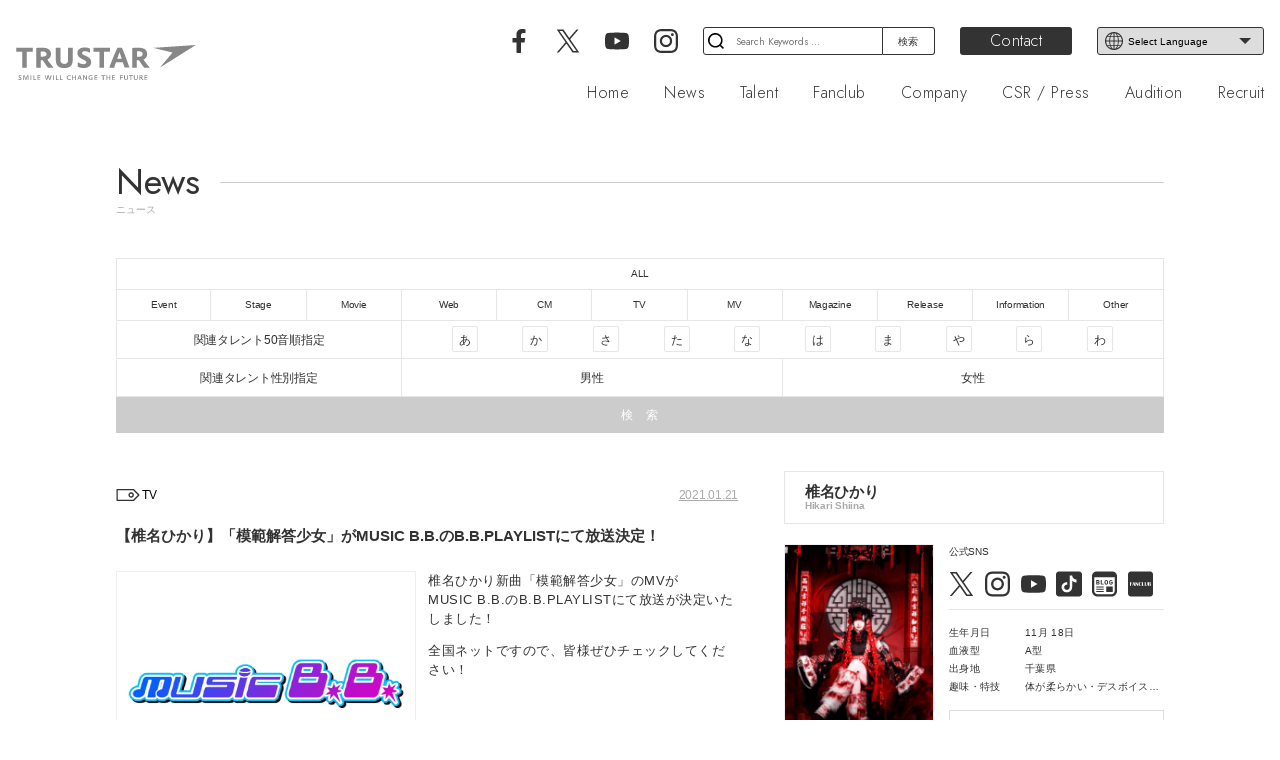

--- FILE ---
content_type: text/html; charset=UTF-8
request_url: https://trustar.co.jp/news/706/
body_size: 74872
content:
<!DOCTYPE html>
<html class="no-js" lang="ja" prefix="og: http://ogp.me/ns# fb: http://ogp.me/ns/fb#">
<head>
    <meta charset="UTF-8">
    <meta name="viewport" content="width=device-width, initial-scale=1.0" >
    <meta http-equiv="X-UA-Compatible" content="IE=edge">
            <title>【椎名ひかり】「模範解答少女」がMUSIC B.B.のB.B.PLAYLISTにて放送決定！｜TRUSTAR Official Website</title>
        <meta name="keywords" content="TRUSTAR,トラスター,芸能,タレント,イベント,俳優,女優,モデル,キャスティング,TV,エンターテイメント" />
    <meta name="description" content="株式会社TRUSTARは、エンターテイメントにおけるあらゆるプロデュース、キャスティングを行う芸能プロダクションです。" />
    <link rel='dns-prefetch' href='//s.w.org' />
    <meta property="og:title" content="【椎名ひかり】「模範解答少女」がMUSIC B.B.のB.B.PLAYLISTにて放送決定！" />
    <meta property="og:description" content="株式会社TRUSTARは、エンターテイメントにおけるあらゆるプロデュース、キャスティングを行う芸能プロダクションです。" />
    <meta property="og:type" content="website" />
    <meta property="og:url" content="https://trustar.co.jp/news/706/" />
    <meta property="og:site_name" content="TRUSTAR Official Website" />
    <meta name="twitter:card" content="summary_large_image" />
    <meta name="twitter:site" content="@TRUSTAR_INC" />
    <meta property="og:locale" content="ja_JP" />
    <link rel="shortcut icon" href="https://trustar.co.jp/wp-content/themes/trustar/assets/images/favicon/favicon.ico" />
    <link rel="apple-touch-icon" sizes="180x180" href="https://trustar.co.jp/wp-content/themes/trustar/assets/images/favicon/apple-touch-icon.png">
    <link rel="icon" type="image/png" sizes="32x32" href="https://trustar.co.jp/wp-content/themes/trustar/assets/images/favicon/favicon-32x32.png">
    <link rel="icon" type="image/png" sizes="16x16" href="https://trustar.co.jp/wp-content/themes/trustar/assets/images/favicon/favicon-16x16.png">
    <link rel="manifest" href="https://trustar.co.jp/wp-content/themes/trustar/assets/images/favicon/site.webmanifest">
    <link rel="mask-icon" href="https://trustar.co.jp/wp-content/themes/trustar/assets/images/favicon/safari-pinned-tab.svg" color="#999999">
    <meta name="apple-mobile-web-app-title" content="TRUSTAR INC.">
    <meta name="application-name" content="TRUSTAR INC.">
    <meta name="msapplication-TileColor" content="#999999">
    <meta name="theme-color" content="#dddddd">
    <meta property="og:locale" content="ja_JP" />
    <meta property="og:type" content="website">
    <meta name="format-detection" content="telephone=no,address=no,email=no">
    <script src="https://trustar.co.jp/wp-content/themes/trustar/assets/js/jquery.min.js" type="text/javascript" crossorigin="anonymous"></script>
    <link rel='stylesheet' id='twentytwenty-style-css'  href='https://trustar.co.jp/wp-content/themes/trustar/style.css?ver=1.5' media='all' />
<link rel='stylesheet' id='jetpack_css-css'  href='https://c0.wp.com/p/jetpack/9.2.1/css/jetpack.css' media='all' />
<script src='https://trustar.co.jp/wp-content/themes/trustar/assets/js/index.js?ver=1.5' id='twentytwenty-js-js' async></script>
<link rel="https://api.w.org/" href="https://trustar.co.jp/wp-json/" /><link rel="alternate" type="application/json" href="https://trustar.co.jp/wp-json/wp/v2/news/706" /><style type='text/css'>img#wpstats{display:none}</style>	<script>document.documentElement.className = document.documentElement.className.replace( 'no-js', 'js' );</script>
	<style>.recentcomments a{display:inline !important;padding:0 !important;margin:0 !important;}</style><style id="custom-background-css">
body.custom-background { background-color: #ffffff; }
</style>
	    <!--<link rel="stylesheet" href="https://trustar.co.jp/wp-content/themes/trustar/print.css" type="text/css" rel="preload" as="style" media="print"/>-->
    <link rel="stylesheet" href="https://trustar.co.jp/wp-content/themes/trustar/assets/css/language.css" type="text/css" rel="preload" as="style"/>
            <link rel="stylesheet" href="https://trustar.co.jp/wp-content/themes/trustar/assets/css/follow.css" type="text/css" rel="preload" as="style"/>
            <link rel="stylesheet" href="https://trustar.co.jp/wp-content/themes/trustar/assets/css/news.css" type="text/css" rel="preload" as="style"/>
        <!-- Global site tag (gtag.js) - Google Analytics -->
    <script async src="https://www.googletagmanager.com/gtag/js?id=G-JWJ25LR84T"></script>
    <script>
        window.dataLayer = window.dataLayer || [];
        function gtag(){dataLayer.push(arguments);}
        gtag('js', new Date());
        gtag('config', 'G-JWJ25LR84T');
        gtag('config', 'UA-181518160-1');
    </script>
    <script>
        var ua = navigator.userAgent.toLowerCase();
        var isiOS = (ua.indexOf('iphone') > -1) || (ua.indexOf('ipad') > -1);
        if(isiOS) {
            var viewport = document.querySelector('meta[name="viewport"]');
            if(viewport) {
                var viewportContent = viewport.getAttribute('content');
                viewport.setAttribute('content', viewportContent + ', user-scalable=no');
            }
        }
    </script>
</head>

<body class="news-template-default single single-news postid-706 custom-background wp-embed-responsive singular enable-search-modal missing-post-thumbnail has-single-pagination not-showing-comments show-avatars footer-top-visible reduced-spacing">
    <a class="skip-link screen-reader-text" href="#site-content">コンテンツへスキップ</a>    <svg xmlns="http://www.w3.org/2000/svg" class="svg">
	<symbol viewBox="0 0 358.7 69.9" id="svg-company-logo">
		<path class="svg-company-logo" d="M4.9,67.5c0.8,0.7,1.6,1,2.5,1c1,0,1.6-0.5,1.6-1.2c0-0.4-0.2-0.7-0.5-1c-0.2-0.2-0.6-0.4-1.2-0.7c-0.9-0.5-1.4-0.8-1.8-1.1c-0.4-0.4-0.6-1-0.6-1.6c0-1.6,1.3-2.6,3.3-2.6c0.8,0,1.5,0.2,2.4,0.5v1.6c-0.8-0.6-1.5-0.8-2.3-0.8c-1,0-1.7,0.5-1.7,1.1c0,0.4,0.2,0.7,0.6,1c0.2,0.1,0.5,0.3,1.1,0.6c0.9,0.4,1.4,0.7,1.8,1.1c0.4,0.5,0.7,1.1,0.7,1.8c0,1.6-1.3,2.7-3.4,2.7c-0.9,0-1.7-0.2-2.6-0.6V67.5z M13.8,69.2c0.1-1.2,0.1-2,0.2-3.1c0-0.6,0.1-1.1,0.1-1.8c0-0.6,0.1-1,0.1-1.3l0.2-2.2l0-0.4h1.8c0.5,0,0.6,0.1,0.9,0.8c0.4,1.1,1.2,3.3,1.6,4.5c0.4,1.3,0.5,1.7,0.6,2.7c0.1-1,0.2-1.4,0.6-2.7c0.2-0.7,0.5-1.6,0.9-2.5c0.3-0.8,0.5-1.4,0.6-1.7c0.2-0.5,0.3-0.8,0.4-0.9c0.1-0.2,0.4-0.3,0.7-0.3h1.7l0,0.4l0.2,2.2c0.1,0.5,0.1,1.3,0.2,2.3c0.1,1.5,0.2,2.6,0.2,4l0,0.5h-1.6l0-0.2c-0.1-2.3-0.2-3.7-0.3-5.8c0-0.7-0.1-1-0.1-1.3c0-0.2,0-0.5,0-0.9c-0.2,0.8-0.3,1.1-0.5,1.7l-0.5,1.4c-0.1,0.2-0.2,0.5-0.3,1c-0.4,1.3-0.8,2.4-1.3,3.8l-0.1,0.4h-1.7l-0.1-0.4c-0.3-0.9-0.5-1.7-0.8-2.5c-0.2-0.5-0.3-0.9-0.5-1.3c-0.2-0.5-0.2-0.7-0.3-1l-0.5-1.4c-0.2-0.6-0.3-0.8-0.5-1.7c0,0.4,0,0.7,0,0.9c0,0.3,0,0.6-0.1,1.3c-0.1,1.9-0.2,3.7-0.3,5.8l0,0.2h-1.6L13.8,69.2z M28.7,60.4h1.6v9.3h-1.6V60.4z M34.6,60.4h1.6v7.8h3.5v1.5h-5.2V60.4z M42.4,60.4H48v1.4H44v2.3h3.8v1.4H44v2.7h4.1v1.4h-5.7V60.4z M58.5,60.4l0.1,0.2c0.2,0.8,0.4,1.8,0.7,3c0.3,1.1,0.6,2.2,0.8,2.9l0.3,1l0.1,0.2l0.1,0.9l0.1-0.9l0.1-0.3c0.3-1,0.6-2.1,0.9-3.1c0.2-0.6,0.4-1.2,0.5-2c0.2-0.8,0.4-1.4,0.5-1.8l0.1-0.2h2l0.1,0.2c0.3,1.5,1,4.2,1.5,5.9l0.3,1l0.1,0.2l0.1,0.9l0.1-0.9l0.1-0.3c0.2-0.5,0.4-1.2,0.6-1.8c0.3-1.1,0.5-1.7,0.8-2.8c0.2-0.9,0.5-1.6,0.6-2.2l0.1-0.2h1.7l-0.1,0.4c-0.4,1.4-0.9,3.1-1.3,4.5c-0.4,1.1-0.8,2.4-1.4,4.1l-0.1,0.3h-2.2l-0.1-0.4c-0.3-1.1-0.8-2.9-1.2-4.5c-0.4-1.6-0.5-2.2-0.5-3.4h0c0,0.4,0,0.6-0.1,1c-0.1,0.5-0.1,0.8-0.2,1.3c-0.1,0.5-0.2,0.8-0.4,1.6c-0.4,1.4-0.7,2.4-1.2,4l-0.1,0.4h-2.2l-0.1-0.3c-0.5-1.6-0.8-2.4-1-3.3c-0.3-1.1-0.6-2.2-0.9-3.1l-0.5-2.1l-0.1-0.4H58.5zM73.4,60.4H75v9.3h-1.6V60.4z M79.5,60.4h1.6v7.8h3.5v1.5h-5.2V60.4z M87.4,60.4h1.6v7.8h3.5v1.5h-5.2V60.4z M108.8,69.2c-0.9,0.4-1.8,0.6-2.9,0.6c-1.4,0-2.5-0.4-3.4-1.1c-1.1-0.9-1.6-2.1-1.6-3.6c0-2.9,2.2-4.9,5.2-4.9c1,0,1.8,0.2,2.7,0.6v1.5c-0.9-0.5-1.6-0.7-2.5-0.7c-2.3,0-3.7,1.3-3.7,3.4s1.4,3.4,3.6,3.4c0.9,0,1.7-0.2,2.6-0.7V69.2z M112,60.4h1.6v3.8h4.4v-3.8h1.6v9.3H118v-4.1h-4.4v4.1H112V60.4z M122.2,69.3c0.5-1.3,1-2.8,1.7-4.5c0.6-1.4,1-2.3,1.8-4.1l0.1-0.3h1.8l0.1,0.3c0.7,1.6,1.1,2.7,1.6,4.2c0.5,1.4,1,2.7,1.5,4.3l0.1,0.4h-1.8l-0.1-0.2c-0.2-0.7-0.5-1.5-0.8-2.5l-0.1-0.2h-3.5l-0.1,0.2c-0.2,0.5-0.7,1.9-0.9,2.5l-0.1,0.2h-1.7L122.2,69.3z M127.8,65.4l-0.1-0.3l-0.4-1.1c-0.1-0.2-0.2-0.5-0.3-0.9c-0.2-0.6-0.3-0.8-0.4-1.2c-0.1,0.2-0.1,0.4-0.2,0.4l-0.3,0.8c-0.1,0.1-0.1,0.2-0.2,0.5c-0.1,0.2-0.2,0.5-0.3,0.8c-0.2,0.4-0.2,0.5-0.2,0.6l-0.1,0.4H127.8z M133.5,60.4h1.5c0.3,0,0.6,0.1,0.7,0.4l3.6,5.5c0.3,0.5,0.5,1,1,2c-0.2-0.9-0.2-1.3-0.2-2.1v-5.8h1.5v9.3h-1.5c-0.3,0-0.6-0.1-0.7-0.4l-3.6-5.5c-0.3-0.5-0.5-0.9-1-2c0.2,0.9,0.2,1.3,0.2,2.1v5.8h-1.5V60.4z M149,65h3.5v4.3c-1.1,0.3-2.1,0.4-3,0.4c-3.3,0-5.2-1.7-5.2-4.6c0-3,2.1-4.9,5.3-4.9c1,0,1.8,0.2,2.9,0.6v1.5c-0.9-0.5-1.8-0.7-2.8-0.7c-2.3,0-3.7,1.3-3.7,3.5c0,2.1,1.3,3.2,3.6,3.2c0.4,0,0.8,0,1.3-0.2v-1.8H149V65z M156.2,60.4h5.6v1.4h-3.9v2.3h3.8v1.4h-3.8v2.7h4.1v1.4h-5.7V60.4z M173.1,61.8H170v-1.4h7.8v1.4h-3.1v7.9h-1.6V61.8z M180.1,60.4h1.6v3.8h4.4v-3.8h1.6v9.3h-1.6v-4.1h-4.4v4.1h-1.6V60.4z M191.3,60.4h5.6v1.4H193v2.3h3.8v1.4H193v2.7h4.1v1.4h-5.7V60.4z M207.3,60.4h5.6v1.4h-4v2.5h3.8v1.4h-3.8v3.9h-1.6V60.4z M217.3,60.4v5.5c0,1,0.1,1.5,0.5,1.9c0.4,0.4,1,0.6,1.7,0.6c0.8,0,1.5-0.3,1.8-0.8c0.3-0.4,0.4-0.8,0.4-1.7v-5.5h1.6V66c0,1.3-0.2,2.1-0.8,2.7c-0.6,0.7-1.7,1.1-3.1,1.1c-1.4,0-2.4-0.4-3.1-1.1c-0.5-0.6-0.8-1.4-0.8-2.7v-5.6H217.3z M228.4,61.8h-3.1v-1.4h7.8v1.4h-3.1v7.9h-1.6V61.8z M236.7,60.4v5.5c0,1,0.1,1.5,0.5,1.9c0.4,0.4,1,0.6,1.7,0.6c0.8,0,1.5-0.3,1.8-0.8c0.3-0.4,0.4-0.8,0.4-1.7v-5.5h1.6V66c0,1.3-0.2,2.1-0.8,2.7c-0.6,0.7-1.7,1.1-3.1,1.1c-1.4,0-2.4-0.4-3.1-1.1c-0.5-0.6-0.8-1.4-0.8-2.7v-5.6H236.7z M246.2,60.4l0.2,0c0.6-0.1,1.7-0.1,2.3-0.1c1.2,0,2,0.2,2.7,0.6c0.7,0.5,1.1,1.2,1.1,2.2c0,0.8-0.3,1.5-0.9,2c-0.3,0.2-0.5,0.4-0.9,0.5c0.9,1.2,2.4,3,3.3,4l0.1,0.1h-2.2c-0.2-0.2-0.2-0.3-0.5-0.6c-0.5-0.7-0.7-0.8-1.2-1.5c-0.5-0.7-0.8-1-1.1-1.4L249,66c-0.2,0-0.4,0-0.5,0c-0.2,0-0.4,0-0.7,0v3.7h-1.6V60.4z M247.9,64.6h0.2c0.2,0,0.4,0,0.6,0c1.4,0,2.1-0.5,2.1-1.5c0-1-0.7-1.5-2-1.5c-0.3,0-0.5,0-1,0V64.6z M256.1,60.4h5.6v1.4h-3.9v2.3h3.8v1.4h-3.8v2.7h4.1v1.4h-5.7V60.4z M11.9,45.4h9.3V13.5H33V5.7H0v7.8h11.9V45.4z M166.2,13.5v31.8h9.3V13.5h11.8V5.7h-33v7.8h12H166.2z M41,5.8c3.6-0.2,7.9-0.3,10.9-0.3c5.9,0,9.8,0.8,12.7,2.8c3.1,2.1,4.9,5.7,4.9,9.9c0,5.2-2.4,8.5-7.3,10.9c1.1,1.7,2,3,3.7,5.2c3,4.1,6.5,8.3,8.6,10.8l0.4,0.4H63.6c-0.7-0.8-1-1.1-1.8-2.4c-3.5-4.7-5.7-7.8-8.1-11.8l-0.4-0.7c-0.6,0-1.3,0-1.6,0s-1,0-1.7,0h-0.8v14.7h-9V5.8H41z M49.2,23.1c1,0.2,1.7,0.2,2.5,0.2c6.2,0,8.9-1.4,8.9-5.1c0-3.5-2.9-5.4-7.7-5.4c-0.8,0-1.7,0-2.7,0h-1L49.2,23.1z M79.1,5.7v22.4c0,6.3,1.1,10.4,3.5,13.2c2.9,3.3,7.3,4.8,13.4,4.8c6.2,0,10.6-1.6,13.5-4.8c2.5-2.8,3.4-6.9,3.4-13.2V5.7h-9.3v21.9c0,4-0.3,6-1.2,7.4c-1.3,1.8-3.6,2.8-6.4,2.8c-2.6,0-4.6-0.9-5.9-2.5c-1.3-1.5-1.7-3.5-1.7-7.9V5.7L79.1,5.7zM122.9,43.1c3.5,1.9,7.4,3,11.9,3c8.4,0,15-4.4,15-11.8c0-3.1-1.4-6-3.3-7.9c-1.6-1.6-4.3-3.2-7.9-4.8l-3.5-1.6c-2.5-1.2-3.6-2.4-3.6-3.9c0-2.4,2.2-3.7,5.4-3.7c3.3,0,7.4,1,10.7,3.5V7.4c-3.1-1.7-7.2-2.5-11-2.5c-8.9,0-14.4,4.5-14.4,11.5c0,2.7,1.1,5.2,2.7,6.9c1.9,2,4.4,3.6,8,5.3c5.7,2.9,7.2,3.8,7.2,6c0,2.2-2.3,3.7-5.8,3.7c-3.6,0-7.8-1.5-11.3-4.2V43.1zM186.5,43.7c1.8-5.2,4.4-11.5,7.4-19.2c1.3-3.3,2.6-6.2,3.8-8.9c0.3-0.9,0.8-1.9,2.2-5.2l0.8-1.8l0.8-1.7l0.6-1.3h9.1l0.6,1.3c3.4,8.1,4.8,11.8,7.1,17.8c2.2,6.1,3.9,10.6,6.7,18.6l0.6,1.8h-9.9l-0.2-0.9c-0.7-2.2-1.6-4.9-2.9-8.7l-0.2-0.8h-13.9l-0.3,1c-1.1,3.4-2,5.9-2.9,8.5l-0.2,1h-9.6L186.5,43.7z M210.6,27.4l-4.1-13.2l-4.7,13.2H210.6z M232.2,5.8h0.9c3.6-0.2,7.9-0.3,10.9-0.3c5.9,0,9.8,0.8,12.7,2.8c3.1,2.1,4.9,5.7,4.9,9.9c0,5.2-2.4,8.5-7.3,10.9c1.1,1.7,2,3,3.7,5.2c3,4.1,6.4,8.2,8.5,10.7l0.4,0.6h-11.2c-0.7-0.8-0.9-1.1-1.8-2.4c-3.5-4.7-5.7-7.8-8.1-11.8l-0.7-0.8c-0.6,0-1.3,0-1.6,0s-1,0-1.7,0h-0.8v14.8h-9V5.8z M241.2,23.3c1,0.2,1.7,0.2,2.5,0.2c6.2,0,8.9-1.5,8.9-5.4c0-3.7-2.9-5.6-7.7-5.6c-0.8,0-1.7,0-2.7,0h-1V23.3z M358.7,0l-85,5.7l38.6,9.4l-25.7,30.3L358.7,0z"/>
	</symbol>
</svg>
<svg xmlns="http://www.w3.org/2000/svg" class="svg">
	<symbol viewBox="0 0 358.7 69.9" id="svg-companywhite-logo">
		<path class="svg-companywhite-logo" d="M4.9,67.5c0.8,0.7,1.6,1,2.5,1c1,0,1.6-0.5,1.6-1.2c0-0.4-0.2-0.7-0.5-1c-0.2-0.2-0.6-0.4-1.2-0.7c-0.9-0.5-1.4-0.8-1.8-1.1c-0.4-0.4-0.6-1-0.6-1.6c0-1.6,1.3-2.6,3.3-2.6c0.8,0,1.5,0.2,2.4,0.5v1.6c-0.8-0.6-1.5-0.8-2.3-0.8c-1,0-1.7,0.5-1.7,1.1c0,0.4,0.2,0.7,0.6,1c0.2,0.1,0.5,0.3,1.1,0.6c0.9,0.4,1.4,0.7,1.8,1.1c0.4,0.5,0.7,1.1,0.7,1.8c0,1.6-1.3,2.7-3.4,2.7c-0.9,0-1.7-0.2-2.6-0.6V67.5z M13.8,69.2c0.1-1.2,0.1-2,0.2-3.1c0-0.6,0.1-1.1,0.1-1.8c0-0.6,0.1-1,0.1-1.3l0.2-2.2l0-0.4h1.8c0.5,0,0.6,0.1,0.9,0.8c0.4,1.1,1.2,3.3,1.6,4.5c0.4,1.3,0.5,1.7,0.6,2.7c0.1-1,0.2-1.4,0.6-2.7c0.2-0.7,0.5-1.6,0.9-2.5c0.3-0.8,0.5-1.4,0.6-1.7c0.2-0.5,0.3-0.8,0.4-0.9c0.1-0.2,0.4-0.3,0.7-0.3h1.7l0,0.4l0.2,2.2c0.1,0.5,0.1,1.3,0.2,2.3c0.1,1.5,0.2,2.6,0.2,4l0,0.5h-1.6l0-0.2c-0.1-2.3-0.2-3.7-0.3-5.8c0-0.7-0.1-1-0.1-1.3c0-0.2,0-0.5,0-0.9c-0.2,0.8-0.3,1.1-0.5,1.7l-0.5,1.4c-0.1,0.2-0.2,0.5-0.3,1c-0.4,1.3-0.8,2.4-1.3,3.8l-0.1,0.4h-1.7l-0.1-0.4c-0.3-0.9-0.5-1.7-0.8-2.5c-0.2-0.5-0.3-0.9-0.5-1.3c-0.2-0.5-0.2-0.7-0.3-1l-0.5-1.4c-0.2-0.6-0.3-0.8-0.5-1.7c0,0.4,0,0.7,0,0.9c0,0.3,0,0.6-0.1,1.3c-0.1,1.9-0.2,3.7-0.3,5.8l0,0.2h-1.6L13.8,69.2z M28.7,60.4h1.6v9.3h-1.6V60.4z M34.6,60.4h1.6v7.8h3.5v1.5h-5.2V60.4z M42.4,60.4H48v1.4H44v2.3h3.8v1.4H44v2.7h4.1v1.4h-5.7V60.4z M58.5,60.4l0.1,0.2c0.2,0.8,0.4,1.8,0.7,3c0.3,1.1,0.6,2.2,0.8,2.9l0.3,1l0.1,0.2l0.1,0.9l0.1-0.9l0.1-0.3c0.3-1,0.6-2.1,0.9-3.1c0.2-0.6,0.4-1.2,0.5-2c0.2-0.8,0.4-1.4,0.5-1.8l0.1-0.2h2l0.1,0.2c0.3,1.5,1,4.2,1.5,5.9l0.3,1l0.1,0.2l0.1,0.9l0.1-0.9l0.1-0.3c0.2-0.5,0.4-1.2,0.6-1.8c0.3-1.1,0.5-1.7,0.8-2.8c0.2-0.9,0.5-1.6,0.6-2.2l0.1-0.2h1.7l-0.1,0.4c-0.4,1.4-0.9,3.1-1.3,4.5c-0.4,1.1-0.8,2.4-1.4,4.1l-0.1,0.3h-2.2l-0.1-0.4c-0.3-1.1-0.8-2.9-1.2-4.5c-0.4-1.6-0.5-2.2-0.5-3.4h0c0,0.4,0,0.6-0.1,1c-0.1,0.5-0.1,0.8-0.2,1.3c-0.1,0.5-0.2,0.8-0.4,1.6c-0.4,1.4-0.7,2.4-1.2,4l-0.1,0.4h-2.2l-0.1-0.3c-0.5-1.6-0.8-2.4-1-3.3c-0.3-1.1-0.6-2.2-0.9-3.1l-0.5-2.1l-0.1-0.4H58.5zM73.4,60.4H75v9.3h-1.6V60.4z M79.5,60.4h1.6v7.8h3.5v1.5h-5.2V60.4z M87.4,60.4h1.6v7.8h3.5v1.5h-5.2V60.4z M108.8,69.2c-0.9,0.4-1.8,0.6-2.9,0.6c-1.4,0-2.5-0.4-3.4-1.1c-1.1-0.9-1.6-2.1-1.6-3.6c0-2.9,2.2-4.9,5.2-4.9c1,0,1.8,0.2,2.7,0.6v1.5c-0.9-0.5-1.6-0.7-2.5-0.7c-2.3,0-3.7,1.3-3.7,3.4s1.4,3.4,3.6,3.4c0.9,0,1.7-0.2,2.6-0.7V69.2z M112,60.4h1.6v3.8h4.4v-3.8h1.6v9.3H118v-4.1h-4.4v4.1H112V60.4z M122.2,69.3c0.5-1.3,1-2.8,1.7-4.5c0.6-1.4,1-2.3,1.8-4.1l0.1-0.3h1.8l0.1,0.3c0.7,1.6,1.1,2.7,1.6,4.2c0.5,1.4,1,2.7,1.5,4.3l0.1,0.4h-1.8l-0.1-0.2c-0.2-0.7-0.5-1.5-0.8-2.5l-0.1-0.2h-3.5l-0.1,0.2c-0.2,0.5-0.7,1.9-0.9,2.5l-0.1,0.2h-1.7L122.2,69.3z M127.8,65.4l-0.1-0.3l-0.4-1.1c-0.1-0.2-0.2-0.5-0.3-0.9c-0.2-0.6-0.3-0.8-0.4-1.2c-0.1,0.2-0.1,0.4-0.2,0.4l-0.3,0.8c-0.1,0.1-0.1,0.2-0.2,0.5c-0.1,0.2-0.2,0.5-0.3,0.8c-0.2,0.4-0.2,0.5-0.2,0.6l-0.1,0.4H127.8z M133.5,60.4h1.5c0.3,0,0.6,0.1,0.7,0.4l3.6,5.5c0.3,0.5,0.5,1,1,2c-0.2-0.9-0.2-1.3-0.2-2.1v-5.8h1.5v9.3h-1.5c-0.3,0-0.6-0.1-0.7-0.4l-3.6-5.5c-0.3-0.5-0.5-0.9-1-2c0.2,0.9,0.2,1.3,0.2,2.1v5.8h-1.5V60.4z M149,65h3.5v4.3c-1.1,0.3-2.1,0.4-3,0.4c-3.3,0-5.2-1.7-5.2-4.6c0-3,2.1-4.9,5.3-4.9c1,0,1.8,0.2,2.9,0.6v1.5c-0.9-0.5-1.8-0.7-2.8-0.7c-2.3,0-3.7,1.3-3.7,3.5c0,2.1,1.3,3.2,3.6,3.2c0.4,0,0.8,0,1.3-0.2v-1.8H149V65z M156.2,60.4h5.6v1.4h-3.9v2.3h3.8v1.4h-3.8v2.7h4.1v1.4h-5.7V60.4z M173.1,61.8H170v-1.4h7.8v1.4h-3.1v7.9h-1.6V61.8z M180.1,60.4h1.6v3.8h4.4v-3.8h1.6v9.3h-1.6v-4.1h-4.4v4.1h-1.6V60.4z M191.3,60.4h5.6v1.4H193v2.3h3.8v1.4H193v2.7h4.1v1.4h-5.7V60.4z M207.3,60.4h5.6v1.4h-4v2.5h3.8v1.4h-3.8v3.9h-1.6V60.4z M217.3,60.4v5.5c0,1,0.1,1.5,0.5,1.9c0.4,0.4,1,0.6,1.7,0.6c0.8,0,1.5-0.3,1.8-0.8c0.3-0.4,0.4-0.8,0.4-1.7v-5.5h1.6V66c0,1.3-0.2,2.1-0.8,2.7c-0.6,0.7-1.7,1.1-3.1,1.1c-1.4,0-2.4-0.4-3.1-1.1c-0.5-0.6-0.8-1.4-0.8-2.7v-5.6H217.3z M228.4,61.8h-3.1v-1.4h7.8v1.4h-3.1v7.9h-1.6V61.8z M236.7,60.4v5.5c0,1,0.1,1.5,0.5,1.9c0.4,0.4,1,0.6,1.7,0.6c0.8,0,1.5-0.3,1.8-0.8c0.3-0.4,0.4-0.8,0.4-1.7v-5.5h1.6V66c0,1.3-0.2,2.1-0.8,2.7c-0.6,0.7-1.7,1.1-3.1,1.1c-1.4,0-2.4-0.4-3.1-1.1c-0.5-0.6-0.8-1.4-0.8-2.7v-5.6H236.7z M246.2,60.4l0.2,0c0.6-0.1,1.7-0.1,2.3-0.1c1.2,0,2,0.2,2.7,0.6c0.7,0.5,1.1,1.2,1.1,2.2c0,0.8-0.3,1.5-0.9,2c-0.3,0.2-0.5,0.4-0.9,0.5c0.9,1.2,2.4,3,3.3,4l0.1,0.1h-2.2c-0.2-0.2-0.2-0.3-0.5-0.6c-0.5-0.7-0.7-0.8-1.2-1.5c-0.5-0.7-0.8-1-1.1-1.4L249,66c-0.2,0-0.4,0-0.5,0c-0.2,0-0.4,0-0.7,0v3.7h-1.6V60.4z M247.9,64.6h0.2c0.2,0,0.4,0,0.6,0c1.4,0,2.1-0.5,2.1-1.5c0-1-0.7-1.5-2-1.5c-0.3,0-0.5,0-1,0V64.6z M256.1,60.4h5.6v1.4h-3.9v2.3h3.8v1.4h-3.8v2.7h4.1v1.4h-5.7V60.4z M11.9,45.4h9.3V13.5H33V5.7H0v7.8h11.9V45.4z M166.2,13.5v31.8h9.3V13.5h11.8V5.7h-33v7.8h12H166.2z M41,5.8c3.6-0.2,7.9-0.3,10.9-0.3c5.9,0,9.8,0.8,12.7,2.8c3.1,2.1,4.9,5.7,4.9,9.9c0,5.2-2.4,8.5-7.3,10.9c1.1,1.7,2,3,3.7,5.2c3,4.1,6.5,8.3,8.6,10.8l0.4,0.4H63.6c-0.7-0.8-1-1.1-1.8-2.4c-3.5-4.7-5.7-7.8-8.1-11.8l-0.4-0.7c-0.6,0-1.3,0-1.6,0s-1,0-1.7,0h-0.8v14.7h-9V5.8H41z M49.2,23.1c1,0.2,1.7,0.2,2.5,0.2c6.2,0,8.9-1.4,8.9-5.1c0-3.5-2.9-5.4-7.7-5.4c-0.8,0-1.7,0-2.7,0h-1L49.2,23.1z M79.1,5.7v22.4c0,6.3,1.1,10.4,3.5,13.2c2.9,3.3,7.3,4.8,13.4,4.8c6.2,0,10.6-1.6,13.5-4.8c2.5-2.8,3.4-6.9,3.4-13.2V5.7h-9.3v21.9c0,4-0.3,6-1.2,7.4c-1.3,1.8-3.6,2.8-6.4,2.8c-2.6,0-4.6-0.9-5.9-2.5c-1.3-1.5-1.7-3.5-1.7-7.9V5.7L79.1,5.7zM122.9,43.1c3.5,1.9,7.4,3,11.9,3c8.4,0,15-4.4,15-11.8c0-3.1-1.4-6-3.3-7.9c-1.6-1.6-4.3-3.2-7.9-4.8l-3.5-1.6c-2.5-1.2-3.6-2.4-3.6-3.9c0-2.4,2.2-3.7,5.4-3.7c3.3,0,7.4,1,10.7,3.5V7.4c-3.1-1.7-7.2-2.5-11-2.5c-8.9,0-14.4,4.5-14.4,11.5c0,2.7,1.1,5.2,2.7,6.9c1.9,2,4.4,3.6,8,5.3c5.7,2.9,7.2,3.8,7.2,6c0,2.2-2.3,3.7-5.8,3.7c-3.6,0-7.8-1.5-11.3-4.2V43.1zM186.5,43.7c1.8-5.2,4.4-11.5,7.4-19.2c1.3-3.3,2.6-6.2,3.8-8.9c0.3-0.9,0.8-1.9,2.2-5.2l0.8-1.8l0.8-1.7l0.6-1.3h9.1l0.6,1.3c3.4,8.1,4.8,11.8,7.1,17.8c2.2,6.1,3.9,10.6,6.7,18.6l0.6,1.8h-9.9l-0.2-0.9c-0.7-2.2-1.6-4.9-2.9-8.7l-0.2-0.8h-13.9l-0.3,1c-1.1,3.4-2,5.9-2.9,8.5l-0.2,1h-9.6L186.5,43.7z M210.6,27.4l-4.1-13.2l-4.7,13.2H210.6z M232.2,5.8h0.9c3.6-0.2,7.9-0.3,10.9-0.3c5.9,0,9.8,0.8,12.7,2.8c3.1,2.1,4.9,5.7,4.9,9.9c0,5.2-2.4,8.5-7.3,10.9c1.1,1.7,2,3,3.7,5.2c3,4.1,6.4,8.2,8.5,10.7l0.4,0.6h-11.2c-0.7-0.8-0.9-1.1-1.8-2.4c-3.5-4.7-5.7-7.8-8.1-11.8l-0.7-0.8c-0.6,0-1.3,0-1.6,0s-1,0-1.7,0h-0.8v14.8h-9V5.8z M241.2,23.3c1,0.2,1.7,0.2,2.5,0.2c6.2,0,8.9-1.5,8.9-5.4c0-3.7-2.9-5.6-7.7-5.6c-0.8,0-1.7,0-2.7,0h-1V23.3z M358.7,0l-85,5.7l38.6,9.4l-25.7,30.3L358.7,0z"/>
	</symbol>
</svg>
<svg xmlns="http://www.w3.org/2000/svg" class="svg">
	<symbol viewBox="0 0 85 45.4" id="svg-company-arrowblack">
		<path class="svg-company-arrowblack" d="M12.9,45.4l25.7-30.3L0,5.7L85,0L12.9,45.4z"/>
	</symbol>
</svg>
<svg xmlns="http://www.w3.org/2000/svg" class="svg">
	<symbol viewBox="0 0 85 45.4" id="svg-company-arrowwhite">
		<path class="svg-company-arrowwhite" d="M12.9,45.4l25.7-30.3L0,5.7L85,0L12.9,45.4z"/>
	</symbol>
</svg>
<svg xmlns="http://www.w3.org/2000/svg" class="svg">
	<symbol viewBox="0 0 1024 1024" id="svg-facebook-icon">
		<path class="svg-facebook-icon" d="M748.5,571.7l28.2-183.9H600.2V268.4c0-50.3,24.6-99.4,103.7-99.4h80.2V12.4c0,0-72.8-12.4-142.4-12.4C496.4,0,401.4,88.1,401.4,247.5v140.2H239.8v183.9h161.6v444.6c32.4,5.1,65.6,7.7,99.4,7.7c33.8,0,67-2.6,99.4-7.7V571.7H748.5z"/>
	</symbol>
</svg>
<svg xmlns="http://www.w3.org/2000/svg" class="svg">
	<symbol viewBox="0 0 1024 1024" id="svg-twitter-icon">
		<path class="svg-twitter-icon" d="M603.2,437l357-415h-84.6l-310,360.3L318.1,22H32.5l374.4,544.8L32.5,1002h84.6l327.3-380.5L705.9,1002h285.5L603.2,437L603.2,437z M487.4,571.6l-37.9-54.3L147.6,85.7h129.9l243.6,348.4l37.9,54.3l316.6,452.9H745.7L487.4,571.6L487.4,571.6z"/>
	</symbol>
</svg>
<svg xmlns="http://www.w3.org/2000/svg" class="svg">
	<symbol viewBox="0 0 1024 1024" id="svg-youtube-icon">
		<path class="svg-youtube-icon" d="M1002.6,265.5c-11.8-44.1-46.5-78.8-90.5-90.5C832.2,153.6,512,153.6,512,153.6s-320.2,0-400.1,21.4c-44.1,11.8-78.8,46.5-90.5,90.5C0,345.4,0,512,0,512s0,166.6,21.4,246.5c11.8,44.1,46.5,78.8,90.5,90.5c79.9,21.4,400.1,21.4,400.1,21.4s320.2,0,400.1-21.4c44.1-11.8,78.8-46.5,90.5-90.5C1024,678.6,1024,512,1024,512S1024,345.4,1002.6,265.5z M409.6,665.6V358.4l266,153.6L409.6,665.6z"/>
	</symbol>
</svg>
<svg xmlns="http://www.w3.org/2000/svg" class="svg">
	<symbol viewBox="0 0 1024 1024" id="svg-instagram-icon">
		<path class="svg-instagram-icon" d="M512,92.3c136.7,0,152.9,0.5,206.9,3c49.9,2.3,77,10.6,95.1,17.6c23.9,9.3,41,20.4,58.9,38.3c17.9,17.9,29,35,38.3,58.9c7,18,15.4,45.2,17.6,95.1c2.5,54,3,70.2,3,206.9s-0.5,152.9-3,206.9c-2.3,49.9-10.6,77-17.6,95.1c-9.3,23.9-20.4,41-38.3,58.9c-17.9,17.9-35,29-58.9,38.3c-18,7-45.2,15.4-95.1,17.6c-54,2.5-70.2,3-206.9,3s-152.9-0.5-206.9-3c-49.9-2.3-77-10.6-95.1-17.6c-23.9-9.3-41-20.4-58.9-38.3c-17.9-17.9-29-35-38.3-58.9c-7-18-15.4-45.2-17.6-95.1c-2.5-54-3-70.2-3-206.9s0.5-152.9,3-206.9c2.3-49.9,10.6-77,17.6-95.1c9.3-23.9,20.4-41,38.3-58.9c17.9-17.9,35-29,58.9-38.3c18-7,45.2-15.4,95.1-17.6C359.1,92.8,375.3,92.3,512,92.3 M512,0C372.9,0,355.5,0.6,300.9,3.1c-54.5,2.5-91.7,11.1-124.3,23.8C143,40,114.4,57.5,85.9,85.9c-28.5,28.5-46,57-59.1,90.7C14.2,209.2,5.6,246.4,3.1,300.9C0.6,355.5,0,372.9,0,512c0,139.1,0.6,156.5,3.1,211.1c2.5,54.5,11.1,91.7,23.8,124.3C40,881,57.5,909.6,85.9,938.1c28.5,28.5,57,46,90.7,59.1c32.6,12.7,69.8,21.3,124.3,23.8c54.6,2.5,72,3.1,211.1,3.1s156.5-0.6,211.1-3.1c54.5-2.5,91.7-11.1,124.3-23.8c33.7-13.1,62.2-30.6,90.7-59.1c28.5-28.5,46-57,59.1-90.7c12.7-32.6,21.3-69.8,23.8-124.3c2.5-54.6,3.1-72,3.1-211.1s-0.6-156.5-3.1-211.1c-2.5-54.5-11.1-91.7-23.8-124.3c-13.1-33.7-30.6-62.2-59.1-90.7c-28.5-28.5-57-46-90.7-59.1C814.8,14.2,777.6,5.6,723.1,3.1C668.5,0.6,651.1,0,512,0L512,0z M512,249.1c-145.2,0-262.9,117.7-262.9,262.9c0,145.2,117.7,262.9,262.9,262.9S774.9,657.2,774.9,512C774.9,366.8,657.2,249.1,512,249.1z M512,682.7c-94.3,0-170.7-76.4-170.7-170.7c0-94.3,76.4-170.7,170.7-170.7c94.3,0,170.7,76.4,170.7,170.7C682.7,606.3,606.3,682.7,512,682.7z M785.3,177.3c-33.9,0-61.4,27.5-61.4,61.4s27.5,61.4,61.4,61.4s61.4-27.5,61.4-61.4S819.2,177.3,785.3,177.3z"/>
	</symbol>
</svg>
<svg xmlns="http://www.w3.org/2000/svg" class="svg">
	<symbol viewBox="0 0 1024 1024" id="svg-blog-icon">
		<path class="svg-blog-icon" d="M586.4,614.4h263.1v226H586.4V614.4z M174.5,617.8h308.9v34.3H174.5V617.8z M174.5,802.6h308.9v34.3H174.5V802.6zM174.5,710.2h308.9v34.3H174.5V710.2z M832.9,0H191.2C85.6,0,0,85.6,0,191.2v607.4C0.1,923,100.9,1024,225.5,1024h573c124.5,0,225.4-100.9,225.5-225.5V191.2C1024,85.6,938.4,0,832.9,0z M929.6,798.5c0,36.3-14.6,68.8-38.4,92.7c-23.8,23.8-56.4,38.4-92.7,38.4h-573c-36.3,0-68.9-14.6-92.7-38.4c-23.8-23.8-38.4-56.4-38.4-92.7V237.4h835.2L929.6,798.5L929.6,798.5z M177.9,535.8h69.2c39.4,0,63.3-17.2,63.3-53.1c0-21.7-12.3-36.7-24.4-41.3v-0.5c12.1-6.7,21.2-19,21.2-38.9c0-29-18.5-48.5-58.2-48.5h-71.1c-1.6,0-2.7,1.1-2.7,2.7v177C175.3,534.7,176.3,535.8,177.9,535.8z M214.7,387c0-1.1,0.5-1.6,1.6-1.6h27.9c15,0,23.9,7.8,23.9,21.2c0,13.4-8.9,21.5-23.9,21.5h-27.9c-1.1,0-1.6-0.5-1.6-1.6V387z M214.7,459.9c0-1.1,0.5-1.6,1.6-1.6h30c16.1,0,24.7,8.8,24.7,22.8c0,14.2-8.6,22.8-24.7,22.8h-30c-1.1,0-1.6-0.6-1.6-1.6V459.9z M363,535.8h118.8c1.6,0,2.7-1.1,2.7-2.7v-29.7c0-1.6-1.1-2.7-2.7-2.7h-80.4c-1.1,0-1.6-0.5-1.6-1.6V356.2c0-1.6-1.1-2.7-2.7-2.7H363c-1.6,0-2.7,1.1-2.7,2.7v177C360.4,534.7,361.4,535.8,363,535.8z M585.4,538.7c31.9,0,57.1-14.7,66.5-44.2c4-12.6,5.1-22.8,5.1-49.9c0-27.1-1.1-37.3-5.1-49.9c-9.4-29.5-34.6-44.2-66.5-44.2c-31.9,0-57.1,14.8-66.5,44.2c-4,12.6-5.1,22.8-5.1,49.9s1.1,37.3,5.1,49.9C528.3,524,553.5,538.7,585.4,538.7z M556.7,405.5c4-12.6,13.7-20.1,28.7-20.1c15,0,24.7,7.5,28.7,20.1c2.1,6.5,2.9,15.3,2.9,39.2c0,23.8-0.8,32.7-2.9,39.1c-4,12.6-13.7,20.1-28.7,20.1c-15,0-24.7-7.5-28.7-20.1c-2.1-6.4-3-15.3-3-39.1C553.8,420.8,554.6,411.9,556.7,405.5z M775.9,538.7c32.2,0,57.4-16.3,66.5-45.6c3.2-9.9,4.5-24.9,4.5-41v-15c0-1.6-1.1-2.7-2.7-2.7h-62.7c-1.6,0-2.7,1.1-2.7,2.7v25.8c0,1.6,1.1,2.7,2.7,2.7h24.7c1.1,0,1.6,0.6,1.6,1.6c0,7.8-0.8,13.4-2.1,18c-3.8,12.1-15.6,18.8-29.2,18.8c-15.8,0-25.8-7.5-29.8-20.1c-2.1-6.4-2.9-15.3-2.9-39.1c0-23.9,0.8-32.4,2.9-38.9c4-12.6,13.7-20.4,29.3-20.4c15,0,24.1,6.4,31.4,18.8c0.5,1.3,1.9,1.9,3.8,1.3l28.7-12.1c1.6-0.8,1.9-2.4,1.1-4c-8.6-22-30.8-38.9-64.9-38.9c-32.5,0-57.7,14.8-67.1,44.2c-4,12.6-5.1,22.8-5.1,49.9s1.1,37.3,5.1,49.9C718.3,524,743.5,538.7,775.9,538.7z"/>
	</symbol>
</svg>
<svg xmlns="http://www.w3.org/2000/svg" class="svg">
	<symbol viewBox="0 0 1024 1024" id="svg-tiktok-icon">
		<path class="svg-tiktok-icon" d="M902.2-0.2H122C54.8-0.2,0.1,54.5,0.1,121.7v780.2c0,67.2,54.7,121.9,121.9,121.9h780.2c67.2,0,121.9-54.7,121.9-121.9V121.7C1024.1,54.5,969.4-0.2,902.2-0.2 M804.8,446.6c-5.6,0.5-11.2,0.8-16.8,0.9c-61.6,0-119.1-31.1-152.8-82.6v281.3C635.1,760.9,542,854,427.2,854s-207.9-93.1-207.9-207.9s93.1-207.9,207.9-207.9l0,0c4.3,0,8.6,0.4,12.8,0.7v102.4c-4.3-0.5-8.5-1.3-12.8-1.3c-58.6,0-106.1,47.5-106.1,106.1c0,58.6,47.5,106.1,106.1,106.1c58.6,0,110.4-46.2,110.4-104.8l1-477.7h98c9.2,87.9,80.1,156.5,168.3,163L804.8,446.6"/>
	</symbol>
</svg>
<svg xmlns="http://www.w3.org/2000/svg" class="svg">
	<symbol viewBox="0 0 1024 1024" id="svg-fanclub-icon">
		<path class="svg-fanclub-icon" d="M227.1,473.8l17.3,65h-36L227.1,473.8z M893.6,475.6c0-16.5-6.4-24.8-19.2-24.8h-12v51.7h13.1C887.6,502.4,893.6,493.5,893.6,475.6z M1024.1,121.7v780.2c0,67.2-54.7,121.9-121.9,121.9H122c-67.2,0-121.9-54.7-121.9-121.9V121.7C0.1,54.5,54.8-0.2,122-0.2h780.2C969.4-0.2,1024.1,54.5,1024.1,121.7z M178.1,438.6H82.4v146.6h42.5v-68.3H170v-14.7h-45.1v-48.9h53.2V438.6z M299.8,585.3L259,438.6h-37.4l-43.4,146.6h16.7l9.3-31.8h44.2l8.7,31.8H299.8z M418.5,438.6h-14.3v100.2l-66.8-100.2h-27v146.6h14.3v-92.8l61.2,92.8h32.5V438.6z M558.7,540.8c0-2.7-0.1-5.9-0.4-9.7l-18.2-4.7c0.9,6.3,1.4,11.1,1.4,14.3c0,10.1-2.8,18.5-8.4,25.2c-5.6,6.7-12.7,10.1-21.1,10.1c-20.5,0-30.7-19.7-30.7-59.2c0-45.9,9.2-68.9,27.5-68.9c17.3,0,26,10.8,26,32.4c0,2.4-0.1,5.7-0.3,10l18.3-8.4c0-30.5-15.9-45.8-47.6-45.8c-20.3,0-36.8,7.2-49.5,21.6c-12.7,14.4-19,33.2-19,56.5c0,48.9,21.7,73.4,65.2,73.4c17.3,0,31.2-4.3,41.5-12.8C553.5,566.4,558.7,555,558.7,540.8z M677.6,570.5h-60.3V438.6h-42.5v146.6h102.8V570.5z M796.8,438.6h-14.3V537c0,23.2-9.6,34.8-28.9,34.8c-10,0-16.8-2.4-20.5-7.1c-3.7-4.7-5.5-13.5-5.5-26.4v-99.7h-42.5V537c0,33.7,18.6,50.6,55.8,50.6c37.3,0,56-16.9,56-50.6V438.6z M941.6,546.3c0-21.1-12.2-34-36.6-38.9c20.3-4.8,30.4-15.7,30.4-32.8c0-24-16.8-36-50.4-36h-65.2v146.6h72.5C925.2,585.3,941.6,572.3,941.6,546.3z M873.7,514.6h-11.4v58.5h12.1c15.9,0,23.8-9.1,23.8-27.3C898.3,525,890.1,514.6,873.7,514.6z"/>
	</symbol>
</svg>
<svg xmlns="http://www.w3.org/2000/svg" class="svg">
	<symbol viewBox="0 0 1024 1024" id="svg-grobal-icon">
		<path class="svg-grobal-icon" d="M874,150C777.4,53.3,648.7,0,512,0S246.6,53.3,150,150S0,375.3,0,512s53.3,265.4,150,362s225.3,150,362,150s265.4-53.3,362-150s150-225.3,150-362S970.7,246.6,874,150z M977.6,489H779.1c-1.9-79-13-155.1-32.4-222.6c37.8-19.4,73.1-43.9,105.5-72.7C925.4,271.9,972,375.1,977.6,489z M535,535h198.3c-1.7,72.7-11.7,142.3-29,204.6c-53.5-21.5-110.6-34.1-169.3-36.8V535z M819.2,161.8c-26.7,23.6-56,43.7-86.9,60.4c-7.9-22.2-16.9-43-27-62.7C685.5,120.2,662.9,88,638,63.3C705.9,82.3,767.6,116.4,819.2,161.8z M535,53.1c47.9,10.7,93,54.8,129.4,126.6c9.8,19.4,18.6,40.1,26.3,62.1C641.6,262.1,589.1,274,535,276.7V53.1z M704.5,285.9c17.1,61.9,27,131,28.6,203.3H535V322.9C593.9,320.2,651,307.4,704.5,285.9L704.5,285.9z M489,489H290.7c1.7-72.3,11.5-141.5,28.6-203.3c53.5,21.7,110.8,34.3,169.5,36.8V489H489z M489.2,53.1v223.6c-54.1-2.7-106.8-14.6-155.7-34.9c7.7-21.9,16.5-42.6,26.3-62.1C396.2,107.8,441.4,63.7,489.2,53.1z M386.2,63.3c-24.9,24.7-47.4,57.1-67.3,96.1c-9.8,19.6-18.8,40.5-27,62.7c-30.9-16.7-60-36.8-86.9-60.4C256.6,116.4,318.3,82.3,386.2,63.3L386.2,63.3z M172,193.7c32.4,28.8,67.7,53.1,105.5,72.7C258.1,334.2,246.8,410,245.1,489H46.6C52.2,375.1,98.8,271.9,172,193.7z M46.6,535h198.5c1.9,79.6,13.2,155.9,32.8,223.8c-37.6,19.4-72.9,43.5-105.1,72.3C99.1,752.7,52.2,649.3,46.6,535z M205.8,863.1c26.7-23.4,55.8-43.5,86.5-60c7.9,21.5,16.7,42.2,26.5,61.4c19.9,39.3,42.4,71.5,67.3,96.3C318.7,941.9,257.3,908,205.8,863.1L205.8,863.1z M489.2,970.9c-47.9-10.7-93-54.8-129.4-126.6c-9.6-19-18.2-39.3-25.9-60.8c48.9-20.3,101.4-32.2,155.3-34.7L489.2,970.9L489.2,970.9z M319.9,739.6c-17.3-62.3-27.4-131.9-29-204.6h198.3v167.8C430.5,705.3,373.4,717.8,319.9,739.6L319.9,739.6z M535.2,970.9V748.8c53.9,2.7,106.4,14.4,155.3,34.7c-7.7,21.5-16.3,41.8-25.9,60.8C628.2,916.2,583.1,960.3,535.2,970.9L535.2,970.9z M638.2,960.7c24.9-24.7,47.4-57.1,67.3-96.3c9.8-19.2,18.6-39.9,26.5-61.4c30.7,16.5,59.8,36.6,86.5,60C767.2,908,705.7,941.9,638.2,960.7L638.2,960.7z M851.8,831.1c-32.2-28.6-67.5-52.9-105.1-72.3c19.6-67.9,30.9-144.4,32.8-223.8H978C972.2,649.3,925.4,752.7,851.8,831.1L851.8,831.1z"/>
	</symbol>
</svg>
<svg xmlns="http://www.w3.org/2000/svg" class="svg">
	<symbol viewBox="0 0 20 60" id="svg-arrow">
		<path class="svg-arrow" d="M1,59L1,59l-1,1V0h1v57.6l18.3-18.3L20,40L1,59z"/>
	</symbol>
</svg>
<svg xmlns="http://www.w3.org/2000/svg" class="svg">
	<symbol viewBox="0 0 84.9 88.9" id="svg-top">
		<path class="svg-top" d="M42.9,88.9h-1v-60h1V88.9z M84.9,42.4L42.4,0l0,0l0,0L0,42.4l0.7,0.7L42.4,1.4l41.7,41.7L84.9,42.4z"/>
	</symbol>
</svg>
<svg xmlns="http://www.w3.org/2000/svg" class="svg">
	<symbol viewBox="0 0 33.8 17.6" id="svg-tagicon">
		<path class="svg-tagicon" d="M0,16.6c0,0.6,0.4,1,1,1c0,0,0,0,0,0l24,0c0.3,0,0.5-0.1,0.7-0.3l7.8-7.8c0.4-0.4,0.4-1,0-1.4l-7.8-7.8C25.6,0.1,25.3,0,25,0L1,0C0.4,0,0,0.4,0,1c0,0,0,0,0,0L0,16.6z M24.6,2l6.8,6.8l-6.8,6.8H2L2,2L24.6,2z M18.7,11.6c1.6,1.6,4.1,1.6,5.7,0s1.6-4.1,0-5.7s-4.1-1.6-5.7,0C17.1,7.5,17.1,10,18.7,11.6z M22.9,7.4c0.8,0.8,0.8,2,0,2.8c-0.8,0.8-2,0.8-2.8,0c-0.8-0.8-0.8-2,0-2.8C20.9,6.6,22.1,6.6,22.9,7.4z"/>
	</symbol>
</svg>
<svg xmlns="http://www.w3.org/2000/svg" class="svg">
	<symbol viewBox="0 0 768 768" id="svg-external-icon">
		<path class="svg-external-icon" d="M725.3,341.3c-23.6,0-42.7,19.1-42.7,42.7v256c0,23.6-19.1,42.7-42.7,42.7H128c-23.6,0-42.7-19.1-42.7-42.7V128c0-23.6,19.1-42.7,42.7-42.7h256c23.6,0,42.7-19.1,42.7-42.7S407.6,0,384,0H128C57.3,0,0,57.3,0,128v512c0,70.7,57.3,128,128,128h512c70.7,0,128-57.3,128-128V384C768,360.4,748.9,341.3,725.3,341.3z M554.7,85.3h67.4L353.7,353.3c-16.7,16.6-16.8,43.6-0.2,60.3c0.1,0.1,0.2,0.2,0.2,0.2c16.6,16.7,43.6,16.8,60.3,0.2c0.1-0.1,0.2-0.2,0.2-0.2l268.4-267.9v67.4c0,23.6,19.1,42.7,42.7,42.7l0,0c23.6,0,42.7-19.1,42.7-42.7V42.7C768,19.1,748.9,0,725.3,0H554.7l0,0C531.1,0,512,19.1,512,42.7S531.1,85.3,554.7,85.3z"/>
	</symbol>
</svg>
<svg xmlns="http://www.w3.org/2000/svg" class="svg">
	<symbol viewBox="0 0 512 512" id="svg-global-icon">
		<path class="svg-global-icon" d="M256,0C114.6,0,0,114.6,0,256c0,141.4,114.6,256,256,256c141.4,0,256-114.6,256-256C512,114.6,397.4,0,256,0z M97.6,97.6c23.3-23.3,51.8-41.5,83.5-52.7c-15.2,18.4-27.8,41.9-37.8,69.1H82.8C87.5,108.3,92.4,102.8,97.6,97.6z M65.6,138h70c-9,31.9-14.4,67.8-15.4,106H32.3C34.4,205.2,46.3,169.1,65.6,138z M65.6,374c-19.3-31.1-31.2-67.2-33.3-106h88c1,38.1,6.2,74.1,15.2,106L65.6,374L65.6,374z M97.6,414.4c-5.2-5.2-10.2-10.7-14.8-16.4h60.6c4.3,11.8,9,22.9,14.3,33.2c7,13.4,14.8,25.5,23.3,35.9C149.3,455.8,120.9,437.7,97.6,414.4z M244,479.7c-3.7-0.2-7.5-0.5-11.2-0.9c-5.9-2.6-11.7-6.2-17.5-11c-17.6-14.4-34-38.7-46.4-69.9H244L244,479.7L244,479.7z M244,374h-83.4c-9.5-31.2-15.3-67.3-16.3-106H244L244,374L244,374zM244,244h-99.7c1-38.7,6.9-74.8,16.4-106H244L244,244L244,244z M244,114h-75c3.1-7.8,6.4-15.3,9.9-22.2c10.6-20.6,23.2-36.9,36.4-47.7c5.8-4.7,11.6-8.3,17.5-11c3.7-0.4,7.4-0.7,11.2-0.9L244,114L244,114z M446.4,138c19.3,31.1,31.2,67.2,33.3,106h-88c-1-38.1-6.2-74.1-15.2-106L446.4,138L446.4,138z M414.4,97.6c5.2,5.2,10.2,10.7,14.8,16.4h-60.6c-4.3-11.8-9-22.9-14.3-33.2c-7-13.4-14.8-25.5-23.3-35.9C362.7,56.2,391.1,74.3,414.4,97.6z M268,32.3c3.7,0.2,7.5,0.5,11.2,0.9c5.9,2.6,11.7,6.2,17.5,11c17.6,14.4,34,38.7,46.4,69.8H268V32.3z M268,138h83.4c9.5,31.2,15.3,67.3,16.3,106H268V138z M268,268h99.7c-1,38.7-6.9,74.8-16.4,106H268V268z M296.7,467.8c-5.8,4.7-11.6,8.3-17.5,11c-3.7,0.4-7.4,0.7-11.2,0.9V398h75c-3.1,7.8-6.4,15.3-9.9,22.2C322.4,440.8,309.8,457.1,296.7,467.8z M414.4,414.4c-23.3,23.3-51.8,41.5-83.5,52.7c15.2-18.4,27.8-41.9,37.8-69.1h60.5C424.5,403.7,419.6,409.2,414.4,414.4z M446.4,374h-70c9-31.9,14.4-67.8,15.4-106h87.9C477.6,306.8,465.7,342.9,446.4,374z"/>
	</symbol>
</svg>
<svg xmlns="http://www.w3.org/2000/svg" class="svg">
	<symbol viewBox="0 0 256.9 9.6" id="svg-company-text">
		<path class="svg-company-text" d="M0,7.3c0.8,0.7,1.6,1,2.5,1c1,0,1.6-0.5,1.6-1.2c0-0.4-0.2-0.7-0.5-1C3.5,5.9,3.1,5.7,2.5,5.4C1.6,4.9,1.1,4.6,0.7,4.3c-0.4-0.4-0.6-1-0.6-1.6C0.1,1.1,1.4,0,3.4,0c0.8,0,1.5,0.2,2.4,0.5v1.6C5,1.6,4.3,1.3,3.5,1.3c-1,0-1.7,0.5-1.7,1.1c0,0.4,0.2,0.7,0.6,1C2.5,3.5,2.8,3.7,3.5,4c0.9,0.4,1.4,0.7,1.8,1.1c0.4,0.5,0.7,1.1,0.7,1.8c0,1.6-1.3,2.7-3.4,2.7C1.7,9.6,0.9,9.5,0,9V7.3z M8.9,9C9,7.8,9,6.9,9.1,5.8c0-0.6,0.1-1.1,0.1-1.8c0-0.6,0.1-1,0.1-1.3l0.2-2.2l0-0.4h1.8c0.5,0,0.6,0.1,0.9,0.8c0.4,1.1,1.2,3.3,1.6,4.5c0.4,1.3,0.5,1.7,0.6,2.7c0.1-1,0.2-1.4,0.6-2.7C15.3,4.8,15.7,3.9,16,3c0.3-0.8,0.5-1.4,0.6-1.7c0.2-0.5,0.3-0.8,0.4-0.9c0.1-0.2,0.4-0.3,0.7-0.3h1.7l0,0.4l0.2,2.2C19.6,3.3,19.7,4,19.7,5c0.1,1.5,0.2,2.6,0.2,4l0,0.5h-1.6l0-0.2c-0.1-2.3-0.2-3.7-0.3-5.8c0-0.7-0.1-1-0.1-1.3c0-0.2,0-0.5,0-0.9c-0.2,0.8-0.3,1.1-0.5,1.7L17,4.3c-0.1,0.2-0.2,0.5-0.3,1c-0.4,1.3-0.8,2.4-1.3,3.8l-0.1,0.4h-1.7L13.5,9c-0.3-0.9-0.5-1.7-0.8-2.5c-0.2-0.5-0.3-0.9-0.5-1.3c-0.2-0.5-0.2-0.7-0.3-1l-0.5-1.4c-0.2-0.6-0.3-0.8-0.5-1.7c0,0.4,0,0.7,0,0.9c0,0.3,0,0.6-0.1,1.3c-0.1,1.9-0.2,3.7-0.3,5.8l0,0.2H8.9L8.9,9z M23.8,0.2h1.6v9.3h-1.6V0.2z M29.7,0.2h1.6V8h3.5v1.5h-5.2V0.2z M37.5,0.2h5.6v1.4h-3.9v2.3h3.8v1.4h-3.8V8h4.1v1.4h-5.7V0.2z M53.6,0.2l0.1,0.2c0.2,0.8,0.4,1.8,0.7,3c0.3,1.1,0.6,2.2,0.8,2.9l0.3,1l0.1,0.2l0.1,0.9l0.1-0.9l0.1-0.3c0.3-1,0.6-2.1,0.9-3.1c0.2-0.6,0.4-1.2,0.5-2c0.2-0.8,0.4-1.4,0.5-1.8l0.1-0.2h2l0.1,0.2c0.3,1.5,1,4.2,1.5,5.9l0.3,1l0.1,0.2l0.1,0.9l0.1-0.9l0.1-0.3C62,6.8,62.2,6,62.4,5.4c0.3-1.1,0.5-1.7,0.8-2.8c0.2-0.9,0.5-1.6,0.6-2.2l0.1-0.2h1.7l-0.1,0.4c-0.4,1.4-0.9,3.1-1.3,4.5c-0.4,1.1-0.8,2.4-1.4,4.1l-0.1,0.3h-2.2l-0.1-0.4c-0.3-1.1-0.8-2.9-1.2-4.5c-0.4-1.6-0.5-2.2-0.5-3.4h0c0,0.4,0,0.6-0.1,1c-0.1,0.5-0.1,0.8-0.2,1.3c-0.1,0.5-0.2,0.8-0.4,1.6c-0.4,1.4-0.7,2.4-1.2,4l-0.1,0.4h-2.2l-0.1-0.3c-0.5-1.6-0.8-2.4-1-3.3c-0.3-1.1-0.6-2.2-0.9-3.1l-0.5-2.1l-0.1-0.4H53.6z M68.5,0.2h1.6v9.3h-1.6V0.2z M74.6,0.2h1.6V8h3.5v1.5h-5.2V0.2z M82.6,0.2h1.6V8h3.5v1.5h-5.2V0.2z M103.9,9c-0.9,0.4-1.8,0.6-2.9,0.6c-1.4,0-2.5-0.4-3.4-1.1C96.5,7.6,96,6.4,96,4.9C96,2,98.1,0,101.2,0c1,0,1.8,0.2,2.7,0.6v1.5c-0.9-0.5-1.6-0.7-2.5-0.7c-2.3,0-3.7,1.3-3.7,3.4s1.4,3.4,3.6,3.4c0.9,0,1.7-0.2,2.6-0.7V9z M107.1,0.2h1.6v3.8h4.4V0.2h1.6v9.3h-1.6V5.3h-4.4v4.1h-1.6V0.2z M117.3,9c0.5-1.3,1-2.8,1.7-4.5c0.6-1.4,1-2.3,1.8-4.1l0.1-0.3h1.8l0.1,0.3c0.7,1.6,1.1,2.7,1.6,4.2c0.5,1.4,1,2.7,1.5,4.3l0.1,0.4h-1.8l-0.1-0.2c-0.2-0.7-0.5-1.5-0.8-2.5l-0.1-0.2H120l-0.1,0.2c-0.2,0.5-0.7,1.9-0.9,2.5l-0.1,0.2h-1.7L117.3,9z M123,5.2l-0.1-0.3l-0.4-1.1c-0.1-0.2-0.2-0.5-0.3-0.9c-0.2-0.6-0.3-0.8-0.4-1.2c-0.1,0.2-0.1,0.4-0.2,0.4l-0.3,0.8c-0.1,0.1-0.1,0.2-0.2,0.5c-0.1,0.2-0.2,0.5-0.3,0.8c-0.2,0.4-0.2,0.5-0.2,0.6l-0.1,0.4H123z M128.6,0.2h1.5c0.3,0,0.6,0.1,0.7,0.4l3.6,5.5c0.3,0.5,0.5,1,1,2c-0.2-0.9-0.2-1.3-0.2-2.1V0.2h1.5v9.3h-1.5c-0.3,0-0.6-0.1-0.7-0.4l-3.6-5.5c-0.3-0.5-0.5-0.9-1-2c0.2,0.9,0.2,1.3,0.2,2.1v5.8h-1.5V0.2z M144.1,4.8h3.5v4.3c-1.1,0.3-2.1,0.4-3,0.4c-3.3,0-5.2-1.7-5.2-4.6c0-3,2.1-4.9,5.3-4.9c1,0,1.8,0.2,2.9,0.6v1.5c-0.9-0.5-1.8-0.7-2.8-0.7c-2.3,0-3.7,1.3-3.7,3.5c0,2.1,1.3,3.2,3.6,3.2c0.4,0,0.8,0,1.3-0.2V6.2h-1.9V4.8z M151.3,0.2h5.6v1.4h-3.9v2.3h3.8v1.4h-3.8V8h4.1v1.4h-5.7V0.2z M168.2,1.6h-3.1V0.2h7.8v1.4h-3.1v7.9h-1.6V1.6z M175.2,0.2h1.6v3.8h4.4V0.2h1.6v9.3h-1.6V5.3h-4.4v4.1h-1.6V0.2z M186.5,0.2h5.6v1.4h-3.9v2.3h3.8v1.4h-3.8V8h4.1v1.4h-5.7V0.2z M202.4,0.2h5.6v1.4h-4v2.5h3.8v1.4H204v3.9h-1.6V0.2z M212.4,0.2v5.5c0,1,0.1,1.5,0.5,1.9c0.4,0.4,1,0.6,1.7,0.6c0.8,0,1.5-0.3,1.8-0.8c0.3-0.4,0.4-0.8,0.4-1.7V0.2h1.6v5.6c0,1.3-0.2,2.1-0.8,2.7c-0.6,0.7-1.7,1.1-3.1,1.1c-1.4,0-2.4-0.4-3.1-1.1c-0.5-0.6-0.8-1.4-0.8-2.7V0.2H212.4z M223.6,1.6h-3.1V0.2h7.8v1.4h-3.1v7.9h-1.6V1.6z M231.8,0.2v5.5c0,1,0.1,1.5,0.5,1.9c0.4,0.4,1,0.6,1.7,0.6c0.8,0,1.5-0.3,1.8-0.8c0.3-0.4,0.4-0.8,0.4-1.7V0.2h1.6v5.6c0,1.3-0.2,2.1-0.8,2.7c-0.6,0.7-1.7,1.1-3.1,1.1c-1.4,0-2.4-0.4-3.1-1.1c-0.5-0.6-0.8-1.4-0.8-2.7V0.2H231.8z M241.3,0.2l0.2,0c0.6-0.1,1.7-0.1,2.3-0.1c1.2,0,2,0.2,2.7,0.6c0.7,0.5,1.1,1.2,1.1,2.2c0,0.8-0.3,1.5-0.9,2c-0.3,0.2-0.5,0.4-0.9,0.5c0.9,1.2,2.4,3,3.3,4l0.1,0.1H247c-0.2-0.2-0.2-0.3-0.5-0.6c-0.5-0.7-0.7-0.8-1.2-1.5c-0.5-0.7-0.8-1-1.1-1.4l-0.1-0.2c-0.2,0-0.4,0-0.5,0c-0.2,0-0.4,0-0.7,0v3.7h-1.6V0.2z M243,4.4h0.2c0.2,0,0.4,0,0.6,0c1.4,0,2.1-0.5,2.1-1.5c0-1-0.7-1.5-2-1.5c-0.3,0-0.5,0-1,0V4.4z M251.2,0.2h5.6v1.4h-3.9v2.3h3.8v1.4h-3.8V8h4.1v1.4h-5.7V0.2z"/>
	</symbol>
</svg>
    <header id="site-header" class="header-footer-group" role="banner">
        <div class="header-inner">
            <div class="header-titles-wrapper">
                                    <button class="toggle search-toggle mobile-search-toggle" data-toggle-target=".search-modal" data-toggle-body-class="showing-search-modal" data-set-focus=".search-modal .search-field" aria-expanded="false">
                        <span class="toggle-inner">
                            <span class="toggle-icon">
                                <svg class="svg-icon" aria-hidden="true" role="img" focusable="false" xmlns="http://www.w3.org/2000/svg" width="23" height="23" viewBox="0 0 23 23"><path fill="333333" d="M38.710696,48.0601792 L43,52.3494831 L41.3494831,54 L37.0601792,49.710696 C35.2632422,51.1481185 32.9839107,52.0076499 30.5038249,52.0076499 C24.7027226,52.0076499 20,47.3049272 20,41.5038249 C20,35.7027226 24.7027226,31 30.5038249,31 C36.3049272,31 41.0076499,35.7027226 41.0076499,41.5038249 C41.0076499,43.9839107 40.1481185,46.2632422 38.710696,48.0601792 Z M36.3875844,47.1716785 C37.8030221,45.7026647 38.6734666,43.7048964 38.6734666,41.5038249 C38.6734666,36.9918565 35.0157934,33.3341833 30.5038249,33.3341833 C25.9918565,33.3341833 22.3341833,36.9918565 22.3341833,41.5038249 C22.3341833,46.0157934 25.9918565,49.6734666 30.5038249,49.6734666 C32.7048964,49.6734666 34.7026647,48.8030221 36.1716785,47.3875844 C36.2023931,47.347638 36.2360451,47.3092237 36.2726343,47.2726343 C36.3092237,47.2360451 36.347638,47.2023931 36.3875844,47.1716785 Z" transform="translate(-20 -31)" /></svg>                            </span>
                            <span class="toggle-text">Search</span>
                        </span>
                    </button><!-- .search-toggle -->
                                <div class="header-titles">
                                            <p class="logo"><a href="/"><svg><use xlink:href="#svg-company-logo"></use></svg></a></p>
                                    </div><!-- .header-titles -->
                <button class="toggle nav-toggle mobile-nav-toggle" data-toggle-target=".menu-modal"  data-toggle-body-class="showing-menu-modal" aria-expanded="false" data-set-focus=".close-nav-toggle">
                    <span class="toggle-inner">
                        <span class="toggle-icon">
                        </span>
                    </span>
                </button><!-- .nav-toggle -->
            </div><!-- .header-titles-wrapper -->
            <div class="header-navigation-wrapper">
                                    <nav class="primary-menu-wrapper" aria-label="Horizontal" role="navigation">
                        <ul class="secondry-menu reset-list-style">
                            <li class="page_item"><a href="https://www.facebook.com/TRUSTARInc-113473587244111" target="_blank"><svg><use xlink:href="#svg-facebook-icon"></use></svg></a></li>
                            <li class="page_item"><a href="https://twitter.com/trustarofficial" target="_blank"><svg><use xlink:href="#svg-twitter-icon"></use></svg></a></li>
                            <li class="page_item"><a href="https://www.youtube.com/channel/UCMqOyBYtQDLuSxm5FMNXWoA/featured" target="_blank"><svg><use xlink:href="#svg-youtube-icon"></use></svg></a></li>
                            <li class="page_item"><a href="https://www.instagram.com/trustar_official/" target="_blank"><svg><use xlink:href="#svg-instagram-icon"></use></svg></a></li>
                            <li class="page_item search-block">
                                <form role="search" aria-label="検索対象:" method="get" class="search-form" action="https://trustar.co.jp/">
	<label for="search-form-1">
		<span class="screen-reader-text">検索対象:</span>
		<input type="search" id="search-form-1" class="search-field" placeholder="Search Keywords ..." value="" name="s" />
	</label>
	<input type="submit" class="search-submit" value="検索" />
</form>
                                <svg class="svg-icon" aria-hidden="true" role="img" focusable="false" xmlns="http://www.w3.org/2000/svg" width="23" height="23" viewBox="0 0 23 23"><path fill="333333" d="M38.710696,48.0601792 L43,52.3494831 L41.3494831,54 L37.0601792,49.710696 C35.2632422,51.1481185 32.9839107,52.0076499 30.5038249,52.0076499 C24.7027226,52.0076499 20,47.3049272 20,41.5038249 C20,35.7027226 24.7027226,31 30.5038249,31 C36.3049272,31 41.0076499,35.7027226 41.0076499,41.5038249 C41.0076499,43.9839107 40.1481185,46.2632422 38.710696,48.0601792 Z M36.3875844,47.1716785 C37.8030221,45.7026647 38.6734666,43.7048964 38.6734666,41.5038249 C38.6734666,36.9918565 35.0157934,33.3341833 30.5038249,33.3341833 C25.9918565,33.3341833 22.3341833,36.9918565 22.3341833,41.5038249 C22.3341833,46.0157934 25.9918565,49.6734666 30.5038249,49.6734666 C32.7048964,49.6734666 34.7026647,48.8030221 36.1716785,47.3875844 C36.2023931,47.347638 36.2360451,47.3092237 36.2726343,47.2726343 C36.3092237,47.2360451 36.347638,47.2023931 36.3875844,47.1716785 Z" transform="translate(-20 -31)" /></svg>                            </li>
                            <li class="page_item contact-block"><a href="/contact/">Contact</a></li>
                            <li class="page_item">
                                <div class="langwrap">
                                    <svg><use xlink:href="#svg-global-icon"></use></svg>
                                    <!-- GTranslate: https://gtranslate.io/ -->
<select onchange="doGTranslate(this);" class="notranslate" id="gtranslate_selector" aria-label="Website Language Selector">
	<option value="">Select Language</option>
	<option value="ja|zh-CN">简体中文</option>
	<option value="ja|zh-TW">中國傳統的</option>
	<option value="ja|en">English</option>
	<option value="ja|fr">français</option>
	<option value="ja|id">Bahasa Indonesia</option>
	<option value="ja|ja">日本語</option>
	<option value="ja|ko">한국어</option>
	<option value="ja|es">Española</option>
	<option value="ja|th">ไทย</option>
</select>                                    <div id="google_translate_element2"></div>
                                </div>
                            </li>
                        </ul>
                        <ul class="primary-menu reset-list-style">
                            <li class="page_item"><a href="/">Home</a></li>
                            <li class="page_item"><a href="/news/">News</a></li>
                            <li class="page_item"><a href="/talents/">Talent</a></li>
                            <li class="page_item"><a href="/fanclub/">Fanclub</a></li>
                            <li class="page_item"><a href="/company/">Company</a></li>
                            <li class="page_item"><a href="/csrpress/csrclass/csr/">CSR / Press</a></li>
                            <li class="page_item"><a href="/audition/">Audition</a></li>
                            <li class="page_item"><a href="/recruit/">Recruit</a></li>
                        </ul>
                    </nav><!-- .primary-menu-wrapper -->
                                                    </div><!-- .header-navigation-wrapper -->
        </div><!-- .header-inner -->
        <div class="search-modal cover-modal header-footer-group" data-modal-target-string=".search-modal">

	<div class="search-modal-inner modal-inner">

		<div class="section-inner">

			<form role="search" aria-label="検索対象:" method="get" class="search-form" action="https://trustar.co.jp/">
	<label for="search-form-2">
		<span class="screen-reader-text">検索対象:</span>
		<input type="search" id="search-form-2" class="search-field" placeholder="Search Keywords ..." value="" name="s" />
	</label>
	<input type="submit" class="search-submit" value="検索" />
</form>

			<button class="toggle search-untoggle close-search-toggle fill-children-current-color" data-toggle-target=".search-modal" data-toggle-body-class="showing-search-modal" data-set-focus=".search-modal .search-field" aria-expanded="false">
				<span class="screen-reader-text">検索を閉じる</span>
				<svg class="svg-icon" aria-hidden="true" role="img" focusable="false" xmlns="http://www.w3.org/2000/svg" width="16" height="16" viewBox="0 0 16 16"><polygon fill="" fill-rule="evenodd" points="6.852 7.649 .399 1.195 1.445 .149 7.899 6.602 14.352 .149 15.399 1.195 8.945 7.649 15.399 14.102 14.352 15.149 7.899 8.695 1.445 15.149 .399 14.102" /></svg>			</button><!-- .search-toggle -->

		</div><!-- .section-inner -->

	</div><!-- .search-modal-inner -->

</div><!-- .menu-modal -->
    </header><!-- #site-header -->
    <div class="menu-modal cover-modal header-footer-group" data-modal-target-string=".menu-modal">
	<div class="menu-modal-inner modal-inner">
		<div class="menu-wrapper section-inner">
			<div class="menu-top">
				<button class="toggle close-nav-toggle fill-children-current-color" data-toggle-target=".menu-modal" data-toggle-body-class="showing-menu-modal" aria-expanded="false" data-set-focus=".menu-modal">
					<svg class="svg-icon" aria-hidden="true" role="img" focusable="false" xmlns="http://www.w3.org/2000/svg" width="16" height="16" viewBox="0 0 16 16"><polygon fill="" fill-rule="evenodd" points="6.852 7.649 .399 1.195 1.445 .149 7.899 6.602 14.352 .149 15.399 1.195 8.945 7.649 15.399 14.102 14.352 15.149 7.899 8.695 1.445 15.149 .399 14.102" /></svg>				</button><!-- .nav-toggle -->
				<div class="header-titles">
											<p class="logo"><a href="/"><svg><use xlink:href="#svg-company-logo"></use></svg></a></p>
									</div><!-- .header-titles -->
				<div class="modal-search">
					<form role="search" aria-label="検索対象:" method="get" class="search-form" action="https://trustar.co.jp/">
	<label for="search-form-3">
		<span class="screen-reader-text">検索対象:</span>
		<input type="search" id="search-form-3" class="search-field" placeholder="Search Keywords ..." value="" name="s" />
	</label>
	<input type="submit" class="search-submit" value="検索" />
</form>
					<svg class="svg-icon" aria-hidden="true" role="img" focusable="false" xmlns="http://www.w3.org/2000/svg" width="23" height="23" viewBox="0 0 23 23"><path fill="333333" d="M38.710696,48.0601792 L43,52.3494831 L41.3494831,54 L37.0601792,49.710696 C35.2632422,51.1481185 32.9839107,52.0076499 30.5038249,52.0076499 C24.7027226,52.0076499 20,47.3049272 20,41.5038249 C20,35.7027226 24.7027226,31 30.5038249,31 C36.3049272,31 41.0076499,35.7027226 41.0076499,41.5038249 C41.0076499,43.9839107 40.1481185,46.2632422 38.710696,48.0601792 Z M36.3875844,47.1716785 C37.8030221,45.7026647 38.6734666,43.7048964 38.6734666,41.5038249 C38.6734666,36.9918565 35.0157934,33.3341833 30.5038249,33.3341833 C25.9918565,33.3341833 22.3341833,36.9918565 22.3341833,41.5038249 C22.3341833,46.0157934 25.9918565,49.6734666 30.5038249,49.6734666 C32.7048964,49.6734666 34.7026647,48.8030221 36.1716785,47.3875844 C36.2023931,47.347638 36.2360451,47.3092237 36.2726343,47.2726343 C36.3092237,47.2360451 36.347638,47.2023931 36.3875844,47.1716785 Z" transform="translate(-20 -31)" /></svg>				</div>
									<nav class="mobile-menu" aria-label="Mobile" role="navigation">
						<ul class="modal-menu reset-list-style">
							<li class="page_item"><a href="/">Home</a></li>
							<li class="page_item"><a href="/news/">News</a></li>
							<li class="page_item"><a href="/talents/">Talent</a></li>
							<li class="page_item"><a href="/fanclub/">Fanclub</a></li>
							<li class="page_item"><a href="/company/">Company</a></li>
							<li class="page_item"><a href="/csrpress/csrclass/csr/">CSR / Press</a></li>
							<li class="page_item"><a href="/audition/">Audition</a></li>
							<li class="page_item"><a href="/recruit/">Recruit</a></li>
							<li class="page_item"><a href="/contact/">Contact</a></li>
						</ul>
					</nav>
								</div><!-- .menu-top -->
			<div class="langspwrap">
				<svg><use xlink:href="#svg-global-icon"></use></svg>
				<!-- GTranslate: https://gtranslate.io/ -->
				<!-- GTranslate: https://gtranslate.io/ -->
<select onchange="doGTranslate(this);" class="notranslate" id="gtranslate_selector" aria-label="Website Language Selector">
	<option value="">Select Language</option>
	<option value="ja|zh-CN">简体中文</option>
	<option value="ja|zh-TW">中國傳統的</option>
	<option value="ja|en">English</option>
	<option value="ja|fr">français</option>
	<option value="ja|id">Bahasa Indonesia</option>
	<option value="ja|ja">日本語</option>
	<option value="ja|ko">한국어</option>
	<option value="ja|es">Española</option>
	<option value="ja|th">ไทย</option>
</select>				<div id="google_translate_element2"></div>
			</div>
			<div class="menu-bottom">
								<ul class="secondry-menu reset-list-style">
					<li class="page_item"><a href="https://www.facebook.com/TRUSTARInc-113473587244111" target="_blank"><svg><use xlink:href="#svg-facebook-icon"></use></svg></a></li>
					<li class="page_item"><a href="https://twitter.com/trustarofficial" target="_blank"><svg><use xlink:href="#svg-twitter-icon"></use></svg></a></li>
					<li class="page_item"><a href="https://www.youtube.com/channel/UC9B0q-5E8DrQxUwNpILpKBQ" target="_blank"><svg><use xlink:href="#svg-youtube-icon"></use></svg></a></li>
					<li class="page_item"><a href="https://www.instagram.com/trustar_official/" target="_blank"><svg><use xlink:href="#svg-instagram-icon"></use></svg></a></li>
				</ul>
			</div><!-- .menu-bottom -->
		</div><!-- .menu-wrapper -->
	</div><!-- .menu-modal-inner -->
</div><!-- .menu-modal --><div class="newssingle section-inner">
    <h2>News</h2>
    <h3>ニュース</h3>
    <div class="newssearch searchblock">
        <div class="searchcat">
            <label><a href="/news/"><span>ALL</span></a></label>
            <label><a href="https://trustar.co.jp/news/class/event/"><span>Event</span></a></label><label><a href="https://trustar.co.jp/news/class/stage/"><span>Stage</span></a></label><label><a href="https://trustar.co.jp/news/class/movie/"><span>Movie</span></a></label><label><a href="https://trustar.co.jp/news/class/web/"><span>Web</span></a></label><label><a href="https://trustar.co.jp/news/class/cm/"><span>CM</span></a></label><label><a href="https://trustar.co.jp/news/class/tv/"><span>TV</span></a></label><label><a href="https://trustar.co.jp/news/class/mv/"><span>MV</span></a></label><label><a href="https://trustar.co.jp/news/class/magazine/"><span>Magazine</span></a></label><label><a href="https://trustar.co.jp/news/class/release/"><span>Release</span></a></label><label><a href="https://trustar.co.jp/news/class/information/"><span>Information</span></a></label><label><a href="https://trustar.co.jp/news/class/other/"><span>Other</span></a></label>        </div>
        <form id='feas-searchform-10' action='https://trustar.co.jp/' method='get' >
<div class="searchsyllabary">
<span class="searchtitle">関連タレント50音順指定</span><div class="labelwrap">
<label for='feas_10_0_0' class='feas_clevel_01'><input id='feas_10_0_0' type='checkbox' name='search_element_0[]' value='あ'  /><span>あ</span></label>
<label for='feas_10_0_1' class='feas_clevel_01'><input id='feas_10_0_1' type='checkbox' name='search_element_0[]' value='か'  /><span>か</span></label>
<label for='feas_10_0_2' class='feas_clevel_01'><input id='feas_10_0_2' type='checkbox' name='search_element_0[]' value='さ'  /><span>さ</span></label>
<label for='feas_10_0_3' class='feas_clevel_01'><input id='feas_10_0_3' type='checkbox' name='search_element_0[]' value='た'  /><span>た</span></label>
<label for='feas_10_0_4' class='feas_clevel_01'><input id='feas_10_0_4' type='checkbox' name='search_element_0[]' value='な'  /><span>な</span></label>
<label for='feas_10_0_5' class='feas_clevel_01'><input id='feas_10_0_5' type='checkbox' name='search_element_0[]' value='は'  /><span>は</span></label>
<label for='feas_10_0_6' class='feas_clevel_01'><input id='feas_10_0_6' type='checkbox' name='search_element_0[]' value='ま'  /><span>ま</span></label>
<label for='feas_10_0_7' class='feas_clevel_01'><input id='feas_10_0_7' type='checkbox' name='search_element_0[]' value='や'  /><span>や</span></label>
<label for='feas_10_0_8' class='feas_clevel_01'><input id='feas_10_0_8' type='checkbox' name='search_element_0[]' value='ら'  /><span>ら</span></label>
<label for='feas_10_0_9' class='feas_clevel_01'><input id='feas_10_0_9' type='checkbox' name='search_element_0[]' value='わ'  /><span>わ</span></label>
</div></div>
<div class="searchbelongs">
<span class="searchtitle">関連タレント性別指定</span>
<label for='feas_10_1_0' class='feas_clevel_01'><input id='feas_10_1_0' type='checkbox' name='search_element_1[]' value='男性'  /><span>男性</span></label>
<label for='feas_10_1_1' class='feas_clevel_01'><input id='feas_10_1_1' type='checkbox' name='search_element_1[]' value='女性'  /><span>女性</span></label>
</div>

<input type='submit' name='searchbutton' id='feas-submit-button-10' class='feas-submit-button' value='検　索' />

<input type='hidden' name='csp' value='search_add' />
<input type='hidden' name='feadvns_max_line_10' value='4' />
<input type='hidden' name='fe_form_no' value='10' />
</form>
    </div>
            <div class="contwrap">
            <div class="leftcolumn">
                <ul>
                    <li class="singlecat">
                        <svg><use xlink:href="#svg-tagicon"></use></svg>
                        TV&nbsp;                    </li>
                    <li class="singledate">
                        2021.01.21                    </li>
                </ul>
                <h4>【椎名ひかり】「模範解答少女」がMUSIC B.B.のB.B.PLAYLISTにて放送決定！</h4>
                <div class="newscontext">
                    <div class="singlenimg">
                                                    <picture>
                                                                <source
                                type="image/webp" srcset="https://trustar.co.jp/wp-content/uploads/2021/01/image-2-1.webp" alt="【椎名ひかり】「模範解答少女」がMUSIC B.B.のB.B.PLAYLISTにて放送決定！"/>
                                                                <img src="https://trustar.co.jp/wp-content/uploads/2021/01/MUSIC-B.B.-600x450.jpg" alt="【椎名ひかり】「模範解答少女」がMUSIC B.B.のB.B.PLAYLISTにて放送決定！"/>
                            </picture>
                                                </div>
                    <div class="newstext">
                        <p>椎名ひかり新曲「模範解答少女」のMVがMUSIC B.B.のB.B.PLAYLISTにて放送が決定いたしました！</p>
<p>全国ネットですので、皆様ぜひチェックしてください！</p>
<p>&nbsp;</p>
<p>&nbsp;</p>
<p>■番組名：<a href="http://www.music-bb.com/#top">MUSIC B.B.</a></p>
<p>■放送局／時間：</p>
<h4><span style="color: #808080;"><strong>#1138（2021/1/18～1/24）</strong></span></h4>
<p><span style="color: #000000;"><u>1月18日（月）</u></span></p>
<p><span style="color: #000000;">・秋田放送（秋田県） 25:24～25:54</span></p>
<p><span style="color: #000000;">・群馬テレビ（群馬県） 23:30～24:00</span></p>
<p><span style="color: #000000;">・CBCテレビ（愛知県・岐阜県・三重県） 26:05～26:35</span></p>
<p><span style="color: #000000;">・サンテレビジョン（兵庫県・大阪府） 24:00～24:30</span></p>
<p><span style="color: #000000;">・テレビせとうち（岡山県・香川県） 25:05～25:35</span></p>
<p><span style="color: #000000;">・中国放送（広島県）25:50～26:20</span></p>
<p><span style="color: #000000;">・サガテレビ（佐賀県） 14:45～15:15※木曜24:25～再放送</span></p>
<p><span style="color: #000000;">・南日本放送（鹿児島県） 25:25～25:55</span></p>
<p>&nbsp;</p>
<p><span style="color: #000000;"><u>1月19日（火）</u></span></p>
<p><span style="color: #000000;">・青森テレビ（青森県） 25:39～26:09</span></p>
<p><span style="color: #000000;">・TOKYO MX（東京都） 28:00～28:30</span></p>
<p><span style="color: #000000;">・チューリップテレビ（富山県） 26:06～26:36</span></p>
<p><span style="color: #000000;">・長崎放送（長崎県） 24:55～25:25</span></p>
<p><span style="color: #000000;">・熊本放送（熊本県） 26:00～26:30</span></p>
<p><span style="color: #000000;">・BS12 トゥエルビ（全国） 26:30～27:00</span></p>
<p>&nbsp;</p>
<p><span style="color: #000000;"><u>1月20日（水）</u></span></p>
<p><span style="color: #000000;">・新潟放送（新潟県） 26:27～26:57</span></p>
<p>&nbsp;</p>
<p><span style="color: #000000;"><u>1月21日（木）</u></span></p>
<p><span style="color: #000000;">・テレビ山梨（山梨県） 25:30～26:00</span></p>
<p><span style="color: #000000;">・信越放送（長野県） 26:19～26:49</span></p>
<p><span style="color: #000000;">・KBS京都（京都府） 24:00～24:30</span></p>
<p><span style="color: #000000;">・あいテレビ（愛媛県） 25:36～26:06</span></p>
<p><span style="color: #000000;">・テレビ山口（山口県） 26:08～26:38</span></p>
<p>&nbsp;</p>
<p><span style="color: #000000;"><u>1月22日（金）</u></span></p>
<p><span style="color: #000000;">・テレビ北海道（北海道） 26:30～27:00</span></p>
<p><span style="color: #000000;">・テレビ神奈川（神奈川県） 27:00～27:30</span></p>
<p><span style="color: #000000;">・テレビ和歌山（和歌山県） 26:05～26:35</span></p>
<p>&nbsp;</p>
<p><span style="color: #000000;"><u>1月23日（土）</u></span></p>
<p><span style="color: #000000;">・IBC岩手放送（岩手県） 25:28～25:58</span></p>
<p><span style="color: #000000;">・テレビユー福島（福島県） 25:58～26:08</span></p>
<p><span style="color: #000000;">・琉球放送（沖縄県） 26:55～27:25</span></p>
<p>&nbsp;</p>
<p><span style="color: #000000;"><u>1月24日（日）</u></span></p>
<p><span style="color: #000000;">・テレビ高知（高知県） 26:23～26:53</span></p>
<p>&nbsp;</p>
<p>&nbsp;</p>
<h4><span style="color: #808080;"><strong>#1139（2021/1/25～1/31）</strong></span></h4>
<p><span style="color: #000000;"><u>1月25日（月）</u></span></p>
<p><span style="color: #000000;">・秋田放送（秋田県） 25:24～25:54</span></p>
<p><span style="color: #000000;">・群馬テレビ（群馬県） 23:30～24:00</span></p>
<p><span style="color: #000000;">・CBCテレビ（愛知県・岐阜県・三重県） 26:05～26:35</span></p>
<p><span style="color: #000000;">・サンテレビジョン（兵庫県・大阪府） 24:00～24:30</span></p>
<p><span style="color: #000000;">・テレビせとうち（岡山県・香川県） 25:05～25:35</span></p>
<p><span style="color: #000000;">・中国放送（広島県）25:50～26:20</span></p>
<p><span style="color: #000000;">・サガテレビ（佐賀県） 14:45～15:15※木曜24:25～再放送</span></p>
<p><span style="color: #000000;">・南日本放送（鹿児島県） 25:25～25:55</span></p>
<p>&nbsp;</p>
<p><span style="color: #000000;"><u>1月26日（火）</u></span></p>
<p><span style="color: #000000;">・青森テレビ（青森県） 25:39～26:09</span></p>
<p><span style="color: #000000;">・TOKYO MX（東京都） 28:00～28:30</span></p>
<p><span style="color: #000000;">・チューリップテレビ（富山県） 26:06～26:36</span></p>
<p><span style="color: #000000;">・長崎放送（長崎県） 24:55～25:25</span></p>
<p><span style="color: #000000;">・熊本放送（熊本県） 26:00～26:30</span></p>
<p><span style="color: #000000;">・BS12 トゥエルビ（全国） 26:30～27:00</span></p>
<p>&nbsp;</p>
<p><span style="color: #000000;"><u>1月27日（水）</u></span></p>
<p><span style="color: #000000;">・新潟放送（新潟県） 26:27～26:57</span></p>
<p>&nbsp;</p>
<p><span style="color: #000000;"><u>1月28日（木）</u></span></p>
<p><span style="color: #000000;">・テレビ山梨（山梨県） 25:30～26:00</span></p>
<p><span style="color: #000000;">・信越放送（長野県） 26:19～26:49</span></p>
<p><span style="color: #000000;">・KBS京都（京都府） 24:00～24:30</span></p>
<p><span style="color: #000000;">・あいテレビ（愛媛県） 25:36～26:06</span></p>
<p><span style="color: #000000;">・テレビ山口（山口県） 26:08～26:38</span></p>
<p>&nbsp;</p>
<p><span style="color: #000000;"><u>1月29日（金）</u></span></p>
<p><span style="color: #000000;">・テレビ北海道（北海道） 26:30～27:00</span></p>
<p><span style="color: #000000;">・テレビ神奈川（神奈川県） 27:00～27:30</span></p>
<p><span style="color: #000000;">・テレビ和歌山（和歌山県） 26:05～26:35</span></p>
<p>&nbsp;</p>
<p><span style="color: #000000;"><u>1月30日（土）</u></span></p>
<p><span style="color: #000000;">・IBC岩手放送（岩手県） 25:28～25:58</span></p>
<p><span style="color: #000000;">・テレビユー福島（福島県） 25:58～26:08</span></p>
<p><span style="color: #000000;">・琉球放送（沖縄県） 26:55～27:25</span></p>
<p>&nbsp;</p>
<p><span style="color: #000000;"><u>1月31日（日）</u></span></p>
<p><span style="color: #000000;">・テレビ高知（高知県） 26:23～26:53</span></p>
<p>&nbsp;</p>
<p>■<a href="https://twitter.com/MUSIC_BB_staff">MUSIC B.B.公式ツイッター</a></p>
                    </div>
                </div>
            </div>
            <div class="rightcolumn">
                                                                    <div class="relatetalent">
                        <p class="rtname">椎名ひかり</p>
                        <p class="rtenglish">Hikari Shiina</p>
                    </div>
                    <div class="plowrap">
                        <div class="relatetimg">
                                                        <img src="https://trustar.co.jp/wp-content/uploads/2021/01/fc8f936918dfa6a485079f039466dc50-320x480.jpg" alt="椎名ひかり"/>
                        </div>
                        <div class="relatetplo">
                            <p>公式SNS</p>
                            <dl>
                                                                    <dd><a href="https://twitter.com/Pikarin_shiina" target="_blank"><svg><use xlink:href="#svg-twitter-icon"></use></svg></a></dd>
                                                                                                    <dd><a href="https://www.instagram.com/pikarin_shiina/" target="_blank"><svg><use xlink:href="#svg-instagram-icon"></use></svg></a></dd>
                                                                                                    <dd><a href="https://www.youtube.com/channel/UC2mPQFFIqlHUFEd0jTbnC1w" target="_blank"><svg><use xlink:href="#svg-youtube-icon"></use></svg></a></dd>
                                                                                                    <dd><a href="https://www.tiktok.com/@pikarin_shiina" target="_blank"><svg><use xlink:href="#svg-tiktok-icon"></use></svg></a></dd>
                                                                                                    <dd><a href="https://lineblog.me/shiinahikari/" target="_blank"><svg><use xlink:href="#svg-blog-icon"></use></svg></a></dd>
                                                                                                    <dd><a href="https://www.pikarin.jp/" target="_blank"><svg><use xlink:href="#svg-fanclub-icon"></use></svg></a></dd>
                                                            </dl>
                            <table>
                                                            <tr>
                                <th>生年月日</th>
                                <td>
                                                                        11月                                    18日                                </td>
                            </tr>
                                                                                    <tr>
                                <th>血液型</th>
                                <td>A型</td>
                            </tr>
                                                                                    <tr>
                                <th>出身地</th>
                                <td>千葉県</td>
                            </tr>
                                                                                    <tr>
                                <th>趣味・特技</th>
                                <td>体が柔らかい・デスボイス・ヘドバン</td>
                            </tr>
                                                        </table>
                            <p class="more-button"><a href="https://trustar.co.jp/talents/hikari-shiina/"><span>詳細ページはこちら<svg><use xlink:href="#svg-company-arrowblack"></use></svg></span></a></p>
                        </div>
                    </div>
                                                            </div>
        </div>
        <p class="more-button"><a href="/news/"><span>ニュース一覧に戻る<svg><use xlink:href="#svg-company-arrowblack"></use></svg></span></a></p>
</div>
<div class="footer-nav-widgets-wrapper header-footer-group">
	<div class="footer-inner section-inner">
		<div class="foot-contact">
			<h2>Contact</h2>
			<h3>お問い合わせ</h3>
			<div class="widget-inner">
				<span class="widget-text">
					メディア出演、キャスティング、イベント・プロモーション、広告など
					あらゆるご要望にお答えいたします。
					どんなご依頼でも弊社へお気軽にご相談ください。
					お電話でも承っております。
				</span>
				<p class="widget-button contact-button"><a href="/contact/"><span>お問い合わせはこちら<svg><use xlink:href="#svg-company-arrowwhite"></use></svg></span></a></p>
			</div>
		</div>
	</div>
</div>
<footer id="site-footer" role="contentinfo" class="header-footer-group">
	<div class="section-inner">
		<div class="foot-top-area">
			<a class="to-the-top" href="#site-header">
				<span class="to-the-top-long">
					<svg><use xlink:href="#svg-top"></use></svg>Back To Top
				</span><!-- .to-the-top-long -->
				<span class="to-the-top-short">
					<svg><use xlink:href="#svg-top"></use></svg>Back To Top
				</span><!-- .to-the-top-short -->
			</a><!-- .to-the-top -->
		</div>
		<ul class="secondry-menu reset-list-style">
			<li class="page_item"><a href="https://www.facebook.com/TRUSTARInc-113473587244111" target="_blank"><svg><use xlink:href="#svg-facebook-icon"></use></svg></a></li>
			<li class="page_item"><a href="https://twitter.com/trustarofficial" target="_blank"><svg><use xlink:href="#svg-twitter-icon"></use></svg></a></li>
			<li class="page_item"><a href="https://www.youtube.com/channel/UCMqOyBYtQDLuSxm5FMNXWoA/featured" target="_blank"><svg><use xlink:href="#svg-youtube-icon"></use></svg></a></li>
			<li class="page_item"><a href="https://www.instagram.com/trustar_official/" target="_blank"><svg><use xlink:href="#svg-instagram-icon"></use></svg></a></li>
		</ul>
		<div class="foot-main-menu reset-list-style">
			<dl>
				<dt>Company</dt>
				<dd><a href="/company/">企業情報</a></dd>
				<dd><a href="/csrpress/csrclass/csr/">CSR・PRESS</a></dd>
				<dd><a href="/contact/">お問い合わせ</a></dd>
				<dd><a href="/privacy-policy/">プライバシーポリシー</a></dd>
				<dd><a href="/information-security-policy/">情報セキュリティ基本方針</a></dd>
			</dl>
			<dl>
				<dt>News</dt>
				<dd><a href="https://trustar.co.jp/news/class/event/">Event</a></dd><dd><a href="https://trustar.co.jp/news/class/stage/">Stage</a></dd><dd><a href="https://trustar.co.jp/news/class/movie/">Movie</a></dd><dd><a href="https://trustar.co.jp/news/class/web/">Web</a></dd><dd><a href="https://trustar.co.jp/news/class/cm/">CM</a></dd><dd><a href="https://trustar.co.jp/news/class/tv/">TV</a></dd><dd><a href="https://trustar.co.jp/news/class/mv/">MV</a></dd><dd><a href="https://trustar.co.jp/news/class/magazine/">Magazine</a></dd><dd><a href="https://trustar.co.jp/news/class/release/">Release</a></dd><dd><a href="https://trustar.co.jp/news/class/information/">Information</a></dd><dd><a href="https://trustar.co.jp/news/class/other/">Other</a></dd>			</dl>
			<dl>
				<dt>Talent</dt>
				<dd><a href="/talents/">タレント一覧</a></dd>
			</dl>
			<dl>
				<dt>Fanclub</dt>
				<dd><a href="/fanclub/">ファンクラブ一覧</a></dd>
			</dl>
			<dl>
				<dt>Audition</dt>
				<dd><a href="/audition/">オーディションに応募する</a></dd>
			</dl>
			<dl>
				<dt>Recruit</dt>
				<dd><a href="/recruit/">採用一覧</a></dd>
				<dd><a href="/recruit-manager2/">芸能マネージャー</a></dd>
				<dd><a href="/recruit-chief/">芸能チーフマネージャー</a></dd>
				<dd><a href="/recruit-event/">イベント制作スタッフ</a></dd>
				<dd><a href="/recruit-pr/">PRディレクター／企画提案</a></dd>
				<dd><a href="/recruit-d2c/">D2C商品企画ディレクター</a></dd>
				<dd><a href="/recruit-influencer/">インフルエンサーマネージャー</a></dd>
				<dd><a href="/recruit-accounting/">経理スタッフ</a></dd>
			</dl>
			<dl>
				<dt>Group Company</dt>
				<dd><a href="https://kana-lholdings.co.jp/" target="_blank">KANA-L HOLDINGS</a></dd>
			</dl>
		</div>
		<div class="footer-credits">
			<p class="footer-copyright">
				<a href="https://trustar.co.jp/">&copy; TRUSTAR. All Rights Reserved</a>
			</p><!-- .footer-copyright -->
			<h5><a href="/information-security-policy/"><img src="https://trustar.co.jp/wp-content/themes/trustar/assets/images/security_action_futatsuboshi.png" alt="セキュリティ対策自己宣言"/></a></h5>
		</div><!-- .footer-credits -->
	</div><!-- .section-inner -->
</footer><!-- #site-footer -->
<!-- User Heat Tag -->
<script type="text/javascript">
(function(add, cla){window['UserHeatTag']=cla;window[cla]=window[cla]||function(){(window[cla].q=window[cla].q||[]).push(arguments)},window[cla].l=1*new Date();var ul=document.createElement('script');var tag = document.getElementsByTagName('script')[0];ul.async=1;ul.src=add;tag.parentNode.insertBefore(ul,tag);})('//uh.nakanohito.jp/uhj2/uh.js', '_uhtracker');_uhtracker({id:'uhKhXG3TrB'});
</script>
<!-- End User Heat Tag -->	<script>
		/(trident|msie)/i.test(navigator.userAgent)&&document.getElementById&&window.addEventListener&&window.addEventListener("hashchange",function(){var t,e=location.hash.substring(1);/^[A-z0-9_-]+$/.test(e)&&(t=document.getElementById(e))&&(/^(?:a|select|input|button|textarea)$/i.test(t.tagName)||(t.tabIndex=-1),t.focus())},!1);
	</script>
	<script type='text/javascript' src='https://stats.wp.com/e-202605.js' async='async' defer='defer'></script>
<script type='text/javascript'>
	_stq = window._stq || [];
	_stq.push([ 'view', {v:'ext',j:'1:9.2.1',blog:'188048263',post:'706',tz:'9',srv:'trustar.co.jp'} ]);
	_stq.push([ 'clickTrackerInit', '188048263', '706' ]);
</script>
<script src="//translate.google.com/translate_a/element.js?cb=googleTranslateElementInit2" type="text/javascript"></script>
<script type="text/javascript" crossorigin="anonymous">
	$(function(){
		$('a[href^="#"]').click(function(){
			var speed = 400;
			var href= $(this).attr("href");
			var target = $(href == "#" || href == "" ? 'html' : href);
			var position = target.offset().top;
			$("html, body").animate({scrollTop:position}, speed, 'linear');
			return false;
		});
	});

	window.WebFontConfig = {
		google: { families: ['Josefin+Sans:200,300,400', 'Jost:300,400,500'] },
		active: function() {
			sessionStorage.fonts = true;
		}
	};
	(function() {
		var wf = document.createElement('script');
		wf.src = 'https://ajax.googleapis.com/ajax/libs/webfont/1.6.26/webfont.js';
		wf.type = 'text/javascript';
		wf.async = 'true';
		var s = document.getElementsByTagName('script')[0];
		s.parentNode.insertBefore(wf, s);
	})();

	window.addEventListener('message', function(e) {
		var iframe = $(".iframeClass");
		var eventName = e.data[0];
		var data = e.data[1];
		switch(eventName) {
			case 'setHeight':
			iframe.height(data + "px");
			break;
		}
	}, false);

	function googleTranslateElementInit2() {new google.translate.TranslateElement({pageLanguage: 'ja',autoDisplay: false}, 'google_translate_element2');}
	function GTranslateGetCurrentLang() {var keyValue = document['cookie'].match('(^|;) ?googtrans=([^;]*)(;|$)');return keyValue ? keyValue[2].split('/')[2] : null;}
	function GTranslateFireEvent(element,event){try{if(document.createEventObject){var evt=document.createEventObject();element.fireEvent('on'+event,evt)}else{var evt=document.createEvent('HTMLEvents');evt.initEvent(event,true,true);element.dispatchEvent(evt)}}catch(e){}}
	function doGTranslate(lang_pair){if(lang_pair.value)lang_pair=lang_pair.value;if(lang_pair=='')return;var lang=lang_pair.split('|')[1];if(GTranslateGetCurrentLang() == null && lang == lang_pair.split('|')[0])return;var teCombo;var sel=document.getElementsByTagName('select');for(var i=0;i<sel.length;i++)if(sel[i].className.indexOf('goog-te-combo')!=-1){teCombo=sel[i];break;}if(document.getElementById('google_translate_element2')==null||document.getElementById('google_translate_element2').innerHTML.length==0||teCombo.length==0||teCombo.innerHTML.length==0){setTimeout(function(){doGTranslate(lang_pair)},500)}else{teCombo.value=lang;GTranslateFireEvent(teCombo,'change');GTranslateFireEvent(teCombo,'change')}}
</script>
<!-- #monitoring plis tag -->
<img src="https://api.monitoring-plus.jp/v1/monitor/trackings/accesses/1254/4464/image.gif">
</body>
</html>

--- FILE ---
content_type: text/css
request_url: https://trustar.co.jp/wp-content/themes/trustar/assets/css/language.css
body_size: 952
content:
/*
Theme Name: TRUSTAR Official Theme
Theme URI: https://kotobuki-ltd.co.jp/
Author: Kotobuki co.,ltd.
Author URI: https://kotobuki-ltd.co.jp/
Description: このテーマは株式会社TRUSTAR専用に構築されたテーマとなります。
Version: 1.5
License: GNU General Public License v2 or later
License URI: http://www.gnu.org/licenses/gpl-2.0.html
Tags: TRUSTAR
Text Domain: trustarofficialtheme
*/
/* -------------------------------------------------------------------------- */
/*	0. 	Language CSS
/* -------------------------------------------------------------------------- */
#goog-gt-tt {
	display:none !important;
}

.goog-te-banner-frame {
	display:none !important;
}

.goog-te-menu-value:hover {
	text-decoration:none !important;
}

.goog-text-highlight {
	background-color:transparent !important;
	box-shadow:none !important;
}

body {
	top:0 !important;
}

#google_translate_element2 {
	display:none!important;
}

.langspwrap {
	margin: 2rem 0 8rem;
	position: relative;
}

.langspwrap select {
	border: 1px solid #333;
	border-radius: 3px;
	outline: none;
	background: transparent;
	background-image: none;
	box-shadow: none;
	-webkit-appearance: none;
	appearance: none;
	margin: 0;
	border-radius: 3px;
	color: #333;
	width: 100%;
	height: 3rem;
	text-indent: 3.2rem;
	font-size: 1.0rem;
	position: relative;
	height: 28px;
}

.langspwrap::after {
	content: "";
	position: absolute;
	top: 0.7em;
	right: 1em;
	width: 0;
	height: 0;
	padding: 0;
	border-left: 6px solid transparent;
	border-right: 6px solid transparent;
	border-top: 6px solid #333;
	pointer-events: none;
}

.langspwrap svg {
	position: absolute;
	height: 1.6rem;
	width: 1.6rem;
	left: 5px;
	top: 7px;
}

.search-sbmit {
	margin-top: -1px;
}

@media ( min-width: 700px ) {
}

@media ( min-width: 1000px ) {
	.langwrap {
		flex-wrap: nowrap;
		position: relative;
	}

	.langwrap select {
		height: 28px;
		margin: 0;
		border: 1px solid #333;
		border-radius: 3px;
		-webkit-appearance: none;
		appearance: none;
		font-size: 1.0rem;
		padding: 0 5em 0 3em;
	}

	.langwrap::after {
		content: "";
		position: absolute;
		top: 0.6em;
		right: 0.7em;
		width: 0;
		height: 0;
		padding: 0;
		border-left: 6px solid transparent;
		border-right: 6px solid transparent;
		border-top: 6px solid #333;
		pointer-events: none;
	}

	.langwrap svg {
		position: absolute;
		height: 1.8rem!important;
		width: 1.8rem!important;
		left: 5%;
		top: 0.3rem;
	}

	.search-sbmit {
		margin-top: -1px;
	}
}